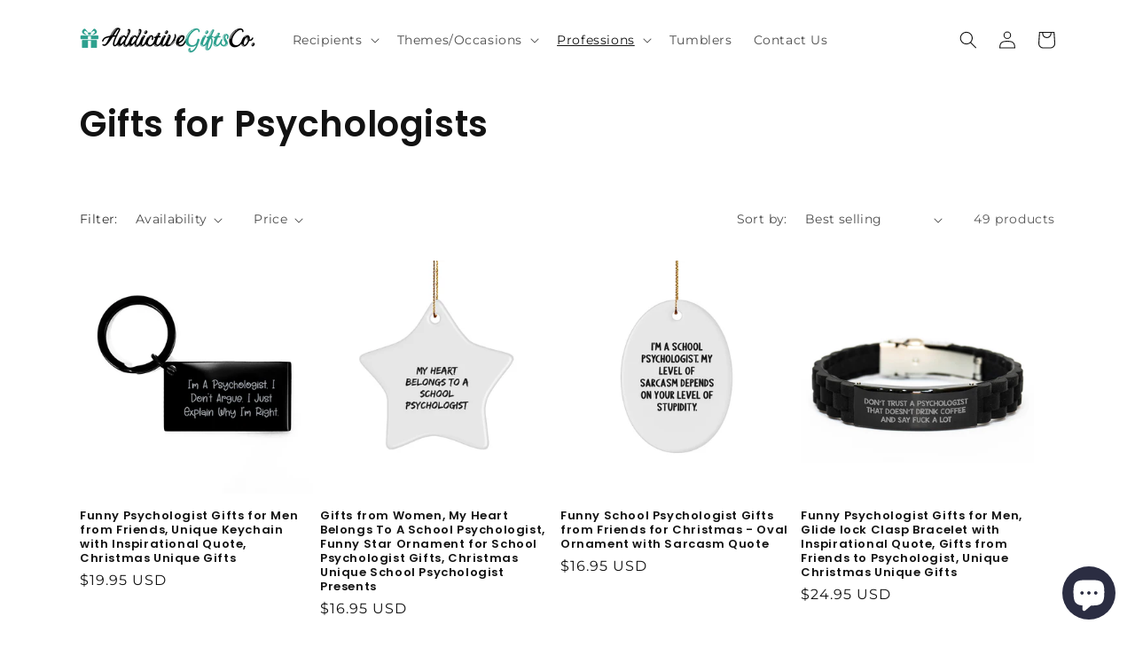

--- FILE ---
content_type: text/html; charset=utf-8
request_url: https://addictivegiftsco.com/collections/gifts-for-psychologists
body_size: 41913
content:
<!doctype html>
<html class="no-js" lang="en">
  <head>
    <meta charset="utf-8">
    <meta http-equiv="X-UA-Compatible" content="IE=edge">
    <meta name="viewport" content="width=device-width,initial-scale=1">
    <meta name="theme-color" content="">
    <link rel="canonical" href="https://addictivegiftsco.com/collections/gifts-for-psychologists">
    <link rel="preconnect" href="https://cdn.shopify.com" crossorigin><link rel="icon" type="image/png" href="//addictivegiftsco.com/cdn/shop/files/AGiftsCo_Favicon.png?crop=center&height=32&v=1738530168&width=32"><link rel="preconnect" href="https://fonts.shopifycdn.com" crossorigin><title>
      Gifts for Psychologists
 &ndash; Addictive Gifts Co.</title>

    

    

<meta property="og:site_name" content="Addictive Gifts Co.">
<meta property="og:url" content="https://addictivegiftsco.com/collections/gifts-for-psychologists">
<meta property="og:title" content="Gifts for Psychologists">
<meta property="og:type" content="website">
<meta property="og:description" content="We created Addictive Designs Co. to create memorable moments. We spend extensive resources and careful testing to achieve this goal. The result is a brand that creates vivid memories, not just with its products, but also with its messaging."><meta property="og:image" content="http://addictivegiftsco.com/cdn/shop/files/AGiftsCo_Logo-redbg.png?v=1738526267">
  <meta property="og:image:secure_url" content="https://addictivegiftsco.com/cdn/shop/files/AGiftsCo_Logo-redbg.png?v=1738526267">
  <meta property="og:image:width" content="300">
  <meta property="og:image:height" content="300"><meta name="twitter:card" content="summary_large_image">
<meta name="twitter:title" content="Gifts for Psychologists">
<meta name="twitter:description" content="We created Addictive Designs Co. to create memorable moments. We spend extensive resources and careful testing to achieve this goal. The result is a brand that creates vivid memories, not just with its products, but also with its messaging.">


    <script src="//addictivegiftsco.com/cdn/shop/t/11/assets/constants.js?v=95358004781563950421680539344" defer="defer"></script>
    <script src="//addictivegiftsco.com/cdn/shop/t/11/assets/pubsub.js?v=2921868252632587581680539344" defer="defer"></script>
    <script src="//addictivegiftsco.com/cdn/shop/t/11/assets/global.js?v=127210358271191040921680539344" defer="defer"></script>
    <script>window.performance && window.performance.mark && window.performance.mark('shopify.content_for_header.start');</script><meta name="facebook-domain-verification" content="r4bd5gtmqdpdzcxbr87nm5oh077ode">
<meta name="facebook-domain-verification" content="r4bd5gtmqdpdzcxbr87nm5oh077ode">
<meta id="shopify-digital-wallet" name="shopify-digital-wallet" content="/51035734189/digital_wallets/dialog">
<meta name="shopify-checkout-api-token" content="55b8debdc9d51a715845e82f8009cb4d">
<link rel="alternate" type="application/atom+xml" title="Feed" href="/collections/gifts-for-psychologists.atom" />
<link rel="next" href="/collections/gifts-for-psychologists?page=2">
<link rel="alternate" hreflang="x-default" href="https://addictivegiftsco.com/collections/gifts-for-psychologists">
<link rel="alternate" hreflang="en" href="https://addictivegiftsco.com/collections/gifts-for-psychologists">
<link rel="alternate" hreflang="es" href="https://addictivegiftsco.com/es/collections/gifts-for-psychologists">
<link rel="alternate" hreflang="en-CA" href="https://addictivegiftsco.com/en-ca/collections/gifts-for-psychologists">
<link rel="alternate" type="application/json+oembed" href="https://addictivegiftsco.com/collections/gifts-for-psychologists.oembed">
<script async="async" src="/checkouts/internal/preloads.js?locale=en-US"></script>
<link rel="preconnect" href="https://shop.app" crossorigin="anonymous">
<script async="async" src="https://shop.app/checkouts/internal/preloads.js?locale=en-US&shop_id=51035734189" crossorigin="anonymous"></script>
<script id="apple-pay-shop-capabilities" type="application/json">{"shopId":51035734189,"countryCode":"US","currencyCode":"USD","merchantCapabilities":["supports3DS"],"merchantId":"gid:\/\/shopify\/Shop\/51035734189","merchantName":"Addictive Gifts Co.","requiredBillingContactFields":["postalAddress","email"],"requiredShippingContactFields":["postalAddress","email"],"shippingType":"shipping","supportedNetworks":["visa","masterCard","amex","discover","elo","jcb"],"total":{"type":"pending","label":"Addictive Gifts Co.","amount":"1.00"},"shopifyPaymentsEnabled":true,"supportsSubscriptions":true}</script>
<script id="shopify-features" type="application/json">{"accessToken":"55b8debdc9d51a715845e82f8009cb4d","betas":["rich-media-storefront-analytics"],"domain":"addictivegiftsco.com","predictiveSearch":true,"shopId":51035734189,"locale":"en"}</script>
<script>var Shopify = Shopify || {};
Shopify.shop = "creative-geek-suite.myshopify.com";
Shopify.locale = "en";
Shopify.currency = {"active":"USD","rate":"1.0"};
Shopify.country = "US";
Shopify.theme = {"name":"Dawn","id":136566309085,"schema_name":"Dawn","schema_version":"9.0.0","theme_store_id":887,"role":"main"};
Shopify.theme.handle = "null";
Shopify.theme.style = {"id":null,"handle":null};
Shopify.cdnHost = "addictivegiftsco.com/cdn";
Shopify.routes = Shopify.routes || {};
Shopify.routes.root = "/";</script>
<script type="module">!function(o){(o.Shopify=o.Shopify||{}).modules=!0}(window);</script>
<script>!function(o){function n(){var o=[];function n(){o.push(Array.prototype.slice.apply(arguments))}return n.q=o,n}var t=o.Shopify=o.Shopify||{};t.loadFeatures=n(),t.autoloadFeatures=n()}(window);</script>
<script>
  window.ShopifyPay = window.ShopifyPay || {};
  window.ShopifyPay.apiHost = "shop.app\/pay";
  window.ShopifyPay.redirectState = null;
</script>
<script id="shop-js-analytics" type="application/json">{"pageType":"collection"}</script>
<script defer="defer" async type="module" src="//addictivegiftsco.com/cdn/shopifycloud/shop-js/modules/v2/client.init-shop-cart-sync_C5BV16lS.en.esm.js"></script>
<script defer="defer" async type="module" src="//addictivegiftsco.com/cdn/shopifycloud/shop-js/modules/v2/chunk.common_CygWptCX.esm.js"></script>
<script type="module">
  await import("//addictivegiftsco.com/cdn/shopifycloud/shop-js/modules/v2/client.init-shop-cart-sync_C5BV16lS.en.esm.js");
await import("//addictivegiftsco.com/cdn/shopifycloud/shop-js/modules/v2/chunk.common_CygWptCX.esm.js");

  window.Shopify.SignInWithShop?.initShopCartSync?.({"fedCMEnabled":true,"windoidEnabled":true});

</script>
<script>
  window.Shopify = window.Shopify || {};
  if (!window.Shopify.featureAssets) window.Shopify.featureAssets = {};
  window.Shopify.featureAssets['shop-js'] = {"shop-cart-sync":["modules/v2/client.shop-cart-sync_ZFArdW7E.en.esm.js","modules/v2/chunk.common_CygWptCX.esm.js"],"init-fed-cm":["modules/v2/client.init-fed-cm_CmiC4vf6.en.esm.js","modules/v2/chunk.common_CygWptCX.esm.js"],"shop-button":["modules/v2/client.shop-button_tlx5R9nI.en.esm.js","modules/v2/chunk.common_CygWptCX.esm.js"],"shop-cash-offers":["modules/v2/client.shop-cash-offers_DOA2yAJr.en.esm.js","modules/v2/chunk.common_CygWptCX.esm.js","modules/v2/chunk.modal_D71HUcav.esm.js"],"init-windoid":["modules/v2/client.init-windoid_sURxWdc1.en.esm.js","modules/v2/chunk.common_CygWptCX.esm.js"],"shop-toast-manager":["modules/v2/client.shop-toast-manager_ClPi3nE9.en.esm.js","modules/v2/chunk.common_CygWptCX.esm.js"],"init-shop-email-lookup-coordinator":["modules/v2/client.init-shop-email-lookup-coordinator_B8hsDcYM.en.esm.js","modules/v2/chunk.common_CygWptCX.esm.js"],"init-shop-cart-sync":["modules/v2/client.init-shop-cart-sync_C5BV16lS.en.esm.js","modules/v2/chunk.common_CygWptCX.esm.js"],"avatar":["modules/v2/client.avatar_BTnouDA3.en.esm.js"],"pay-button":["modules/v2/client.pay-button_FdsNuTd3.en.esm.js","modules/v2/chunk.common_CygWptCX.esm.js"],"init-customer-accounts":["modules/v2/client.init-customer-accounts_DxDtT_ad.en.esm.js","modules/v2/client.shop-login-button_C5VAVYt1.en.esm.js","modules/v2/chunk.common_CygWptCX.esm.js","modules/v2/chunk.modal_D71HUcav.esm.js"],"init-shop-for-new-customer-accounts":["modules/v2/client.init-shop-for-new-customer-accounts_ChsxoAhi.en.esm.js","modules/v2/client.shop-login-button_C5VAVYt1.en.esm.js","modules/v2/chunk.common_CygWptCX.esm.js","modules/v2/chunk.modal_D71HUcav.esm.js"],"shop-login-button":["modules/v2/client.shop-login-button_C5VAVYt1.en.esm.js","modules/v2/chunk.common_CygWptCX.esm.js","modules/v2/chunk.modal_D71HUcav.esm.js"],"init-customer-accounts-sign-up":["modules/v2/client.init-customer-accounts-sign-up_CPSyQ0Tj.en.esm.js","modules/v2/client.shop-login-button_C5VAVYt1.en.esm.js","modules/v2/chunk.common_CygWptCX.esm.js","modules/v2/chunk.modal_D71HUcav.esm.js"],"shop-follow-button":["modules/v2/client.shop-follow-button_Cva4Ekp9.en.esm.js","modules/v2/chunk.common_CygWptCX.esm.js","modules/v2/chunk.modal_D71HUcav.esm.js"],"checkout-modal":["modules/v2/client.checkout-modal_BPM8l0SH.en.esm.js","modules/v2/chunk.common_CygWptCX.esm.js","modules/v2/chunk.modal_D71HUcav.esm.js"],"lead-capture":["modules/v2/client.lead-capture_Bi8yE_yS.en.esm.js","modules/v2/chunk.common_CygWptCX.esm.js","modules/v2/chunk.modal_D71HUcav.esm.js"],"shop-login":["modules/v2/client.shop-login_D6lNrXab.en.esm.js","modules/v2/chunk.common_CygWptCX.esm.js","modules/v2/chunk.modal_D71HUcav.esm.js"],"payment-terms":["modules/v2/client.payment-terms_CZxnsJam.en.esm.js","modules/v2/chunk.common_CygWptCX.esm.js","modules/v2/chunk.modal_D71HUcav.esm.js"]};
</script>
<script>(function() {
  var isLoaded = false;
  function asyncLoad() {
    if (isLoaded) return;
    isLoaded = true;
    var urls = ["https:\/\/883d95281f02d796f8b6-7f0f44eb0f2ceeb9d4fffbe1419aae61.ssl.cf1.rackcdn.com\/teelaunch-scripts.js?shop=creative-geek-suite.myshopify.com\u0026shop=creative-geek-suite.myshopify.com","https:\/\/trust.conversionbear.com\/script?app=trust_badge\u0026shop=creative-geek-suite.myshopify.com","\/\/cdn.shopify.com\/proxy\/07620bc31bc2d04a2d9527136aee74584c464d027f516333e2bfeb998547143c\/static.cdn.printful.com\/static\/js\/external\/shopify-product-customizer.js?v=0.28\u0026shop=creative-geek-suite.myshopify.com\u0026sp-cache-control=cHVibGljLCBtYXgtYWdlPTkwMA"];
    for (var i = 0; i < urls.length; i++) {
      var s = document.createElement('script');
      s.type = 'text/javascript';
      s.async = true;
      s.src = urls[i];
      var x = document.getElementsByTagName('script')[0];
      x.parentNode.insertBefore(s, x);
    }
  };
  if(window.attachEvent) {
    window.attachEvent('onload', asyncLoad);
  } else {
    window.addEventListener('load', asyncLoad, false);
  }
})();</script>
<script id="__st">var __st={"a":51035734189,"offset":-18000,"reqid":"2eb5c313-a962-4ae4-884e-59d05a3054c6-1768805885","pageurl":"addictivegiftsco.com\/collections\/gifts-for-psychologists","u":"628232196090","p":"collection","rtyp":"collection","rid":271460106413};</script>
<script>window.ShopifyPaypalV4VisibilityTracking = true;</script>
<script id="captcha-bootstrap">!function(){'use strict';const t='contact',e='account',n='new_comment',o=[[t,t],['blogs',n],['comments',n],[t,'customer']],c=[[e,'customer_login'],[e,'guest_login'],[e,'recover_customer_password'],[e,'create_customer']],r=t=>t.map((([t,e])=>`form[action*='/${t}']:not([data-nocaptcha='true']) input[name='form_type'][value='${e}']`)).join(','),a=t=>()=>t?[...document.querySelectorAll(t)].map((t=>t.form)):[];function s(){const t=[...o],e=r(t);return a(e)}const i='password',u='form_key',d=['recaptcha-v3-token','g-recaptcha-response','h-captcha-response',i],f=()=>{try{return window.sessionStorage}catch{return}},m='__shopify_v',_=t=>t.elements[u];function p(t,e,n=!1){try{const o=window.sessionStorage,c=JSON.parse(o.getItem(e)),{data:r}=function(t){const{data:e,action:n}=t;return t[m]||n?{data:e,action:n}:{data:t,action:n}}(c);for(const[e,n]of Object.entries(r))t.elements[e]&&(t.elements[e].value=n);n&&o.removeItem(e)}catch(o){console.error('form repopulation failed',{error:o})}}const l='form_type',E='cptcha';function T(t){t.dataset[E]=!0}const w=window,h=w.document,L='Shopify',v='ce_forms',y='captcha';let A=!1;((t,e)=>{const n=(g='f06e6c50-85a8-45c8-87d0-21a2b65856fe',I='https://cdn.shopify.com/shopifycloud/storefront-forms-hcaptcha/ce_storefront_forms_captcha_hcaptcha.v1.5.2.iife.js',D={infoText:'Protected by hCaptcha',privacyText:'Privacy',termsText:'Terms'},(t,e,n)=>{const o=w[L][v],c=o.bindForm;if(c)return c(t,g,e,D).then(n);var r;o.q.push([[t,g,e,D],n]),r=I,A||(h.body.append(Object.assign(h.createElement('script'),{id:'captcha-provider',async:!0,src:r})),A=!0)});var g,I,D;w[L]=w[L]||{},w[L][v]=w[L][v]||{},w[L][v].q=[],w[L][y]=w[L][y]||{},w[L][y].protect=function(t,e){n(t,void 0,e),T(t)},Object.freeze(w[L][y]),function(t,e,n,w,h,L){const[v,y,A,g]=function(t,e,n){const i=e?o:[],u=t?c:[],d=[...i,...u],f=r(d),m=r(i),_=r(d.filter((([t,e])=>n.includes(e))));return[a(f),a(m),a(_),s()]}(w,h,L),I=t=>{const e=t.target;return e instanceof HTMLFormElement?e:e&&e.form},D=t=>v().includes(t);t.addEventListener('submit',(t=>{const e=I(t);if(!e)return;const n=D(e)&&!e.dataset.hcaptchaBound&&!e.dataset.recaptchaBound,o=_(e),c=g().includes(e)&&(!o||!o.value);(n||c)&&t.preventDefault(),c&&!n&&(function(t){try{if(!f())return;!function(t){const e=f();if(!e)return;const n=_(t);if(!n)return;const o=n.value;o&&e.removeItem(o)}(t);const e=Array.from(Array(32),(()=>Math.random().toString(36)[2])).join('');!function(t,e){_(t)||t.append(Object.assign(document.createElement('input'),{type:'hidden',name:u})),t.elements[u].value=e}(t,e),function(t,e){const n=f();if(!n)return;const o=[...t.querySelectorAll(`input[type='${i}']`)].map((({name:t})=>t)),c=[...d,...o],r={};for(const[a,s]of new FormData(t).entries())c.includes(a)||(r[a]=s);n.setItem(e,JSON.stringify({[m]:1,action:t.action,data:r}))}(t,e)}catch(e){console.error('failed to persist form',e)}}(e),e.submit())}));const S=(t,e)=>{t&&!t.dataset[E]&&(n(t,e.some((e=>e===t))),T(t))};for(const o of['focusin','change'])t.addEventListener(o,(t=>{const e=I(t);D(e)&&S(e,y())}));const B=e.get('form_key'),M=e.get(l),P=B&&M;t.addEventListener('DOMContentLoaded',(()=>{const t=y();if(P)for(const e of t)e.elements[l].value===M&&p(e,B);[...new Set([...A(),...v().filter((t=>'true'===t.dataset.shopifyCaptcha))])].forEach((e=>S(e,t)))}))}(h,new URLSearchParams(w.location.search),n,t,e,['guest_login'])})(!0,!0)}();</script>
<script integrity="sha256-4kQ18oKyAcykRKYeNunJcIwy7WH5gtpwJnB7kiuLZ1E=" data-source-attribution="shopify.loadfeatures" defer="defer" src="//addictivegiftsco.com/cdn/shopifycloud/storefront/assets/storefront/load_feature-a0a9edcb.js" crossorigin="anonymous"></script>
<script crossorigin="anonymous" defer="defer" src="//addictivegiftsco.com/cdn/shopifycloud/storefront/assets/shopify_pay/storefront-65b4c6d7.js?v=20250812"></script>
<script data-source-attribution="shopify.dynamic_checkout.dynamic.init">var Shopify=Shopify||{};Shopify.PaymentButton=Shopify.PaymentButton||{isStorefrontPortableWallets:!0,init:function(){window.Shopify.PaymentButton.init=function(){};var t=document.createElement("script");t.src="https://addictivegiftsco.com/cdn/shopifycloud/portable-wallets/latest/portable-wallets.en.js",t.type="module",document.head.appendChild(t)}};
</script>
<script data-source-attribution="shopify.dynamic_checkout.buyer_consent">
  function portableWalletsHideBuyerConsent(e){var t=document.getElementById("shopify-buyer-consent"),n=document.getElementById("shopify-subscription-policy-button");t&&n&&(t.classList.add("hidden"),t.setAttribute("aria-hidden","true"),n.removeEventListener("click",e))}function portableWalletsShowBuyerConsent(e){var t=document.getElementById("shopify-buyer-consent"),n=document.getElementById("shopify-subscription-policy-button");t&&n&&(t.classList.remove("hidden"),t.removeAttribute("aria-hidden"),n.addEventListener("click",e))}window.Shopify?.PaymentButton&&(window.Shopify.PaymentButton.hideBuyerConsent=portableWalletsHideBuyerConsent,window.Shopify.PaymentButton.showBuyerConsent=portableWalletsShowBuyerConsent);
</script>
<script data-source-attribution="shopify.dynamic_checkout.cart.bootstrap">document.addEventListener("DOMContentLoaded",(function(){function t(){return document.querySelector("shopify-accelerated-checkout-cart, shopify-accelerated-checkout")}if(t())Shopify.PaymentButton.init();else{new MutationObserver((function(e,n){t()&&(Shopify.PaymentButton.init(),n.disconnect())})).observe(document.body,{childList:!0,subtree:!0})}}));
</script>
<link id="shopify-accelerated-checkout-styles" rel="stylesheet" media="screen" href="https://addictivegiftsco.com/cdn/shopifycloud/portable-wallets/latest/accelerated-checkout-backwards-compat.css" crossorigin="anonymous">
<style id="shopify-accelerated-checkout-cart">
        #shopify-buyer-consent {
  margin-top: 1em;
  display: inline-block;
  width: 100%;
}

#shopify-buyer-consent.hidden {
  display: none;
}

#shopify-subscription-policy-button {
  background: none;
  border: none;
  padding: 0;
  text-decoration: underline;
  font-size: inherit;
  cursor: pointer;
}

#shopify-subscription-policy-button::before {
  box-shadow: none;
}

      </style>
<script id="sections-script" data-sections="header" defer="defer" src="//addictivegiftsco.com/cdn/shop/t/11/compiled_assets/scripts.js?v=84822"></script>
<script>window.performance && window.performance.mark && window.performance.mark('shopify.content_for_header.end');</script>


    <style data-shopify>
      @font-face {
  font-family: Montserrat;
  font-weight: 400;
  font-style: normal;
  font-display: swap;
  src: url("//addictivegiftsco.com/cdn/fonts/montserrat/montserrat_n4.81949fa0ac9fd2021e16436151e8eaa539321637.woff2") format("woff2"),
       url("//addictivegiftsco.com/cdn/fonts/montserrat/montserrat_n4.a6c632ca7b62da89c3594789ba828388aac693fe.woff") format("woff");
}

      @font-face {
  font-family: Montserrat;
  font-weight: 700;
  font-style: normal;
  font-display: swap;
  src: url("//addictivegiftsco.com/cdn/fonts/montserrat/montserrat_n7.3c434e22befd5c18a6b4afadb1e3d77c128c7939.woff2") format("woff2"),
       url("//addictivegiftsco.com/cdn/fonts/montserrat/montserrat_n7.5d9fa6e2cae713c8fb539a9876489d86207fe957.woff") format("woff");
}

      @font-face {
  font-family: Montserrat;
  font-weight: 400;
  font-style: italic;
  font-display: swap;
  src: url("//addictivegiftsco.com/cdn/fonts/montserrat/montserrat_i4.5a4ea298b4789e064f62a29aafc18d41f09ae59b.woff2") format("woff2"),
       url("//addictivegiftsco.com/cdn/fonts/montserrat/montserrat_i4.072b5869c5e0ed5b9d2021e4c2af132e16681ad2.woff") format("woff");
}

      @font-face {
  font-family: Montserrat;
  font-weight: 700;
  font-style: italic;
  font-display: swap;
  src: url("//addictivegiftsco.com/cdn/fonts/montserrat/montserrat_i7.a0d4a463df4f146567d871890ffb3c80408e7732.woff2") format("woff2"),
       url("//addictivegiftsco.com/cdn/fonts/montserrat/montserrat_i7.f6ec9f2a0681acc6f8152c40921d2a4d2e1a2c78.woff") format("woff");
}

      @font-face {
  font-family: Poppins;
  font-weight: 600;
  font-style: normal;
  font-display: swap;
  src: url("//addictivegiftsco.com/cdn/fonts/poppins/poppins_n6.aa29d4918bc243723d56b59572e18228ed0786f6.woff2") format("woff2"),
       url("//addictivegiftsco.com/cdn/fonts/poppins/poppins_n6.5f815d845fe073750885d5b7e619ee00e8111208.woff") format("woff");
}


      :root {
        --font-body-family: Montserrat, sans-serif;
        --font-body-style: normal;
        --font-body-weight: 400;
        --font-body-weight-bold: 700;

        --font-heading-family: Poppins, sans-serif;
        --font-heading-style: normal;
        --font-heading-weight: 600;

        --font-body-scale: 1.0;
        --font-heading-scale: 1.0;

        --color-base-text: 18, 18, 18;
        --color-shadow: 18, 18, 18;
        --color-base-background-1: 255, 255, 255;
        --color-base-background-2: 243, 243, 243;
        --color-base-solid-button-labels: 255, 255, 255;
        --color-base-outline-button-labels: 18, 18, 18;
        --color-base-accent-1: 18, 18, 18;
        --color-base-accent-2: 60, 156, 144;
        --payment-terms-background-color: #ffffff;

        --gradient-base-background-1: #ffffff;
        --gradient-base-background-2: #f3f3f3;
        --gradient-base-accent-1: #121212;
        --gradient-base-accent-2: #3c9c90;

        --media-padding: px;
        --media-border-opacity: 0.05;
        --media-border-width: 1px;
        --media-radius: 0px;
        --media-shadow-opacity: 0.0;
        --media-shadow-horizontal-offset: 0px;
        --media-shadow-vertical-offset: 4px;
        --media-shadow-blur-radius: 5px;
        --media-shadow-visible: 0;

        --page-width: 120rem;
        --page-width-margin: 0rem;

        --product-card-image-padding: 0.0rem;
        --product-card-corner-radius: 0.0rem;
        --product-card-text-alignment: left;
        --product-card-border-width: 0.0rem;
        --product-card-border-opacity: 0.1;
        --product-card-shadow-opacity: 0.0;
        --product-card-shadow-visible: 0;
        --product-card-shadow-horizontal-offset: 0.0rem;
        --product-card-shadow-vertical-offset: 0.4rem;
        --product-card-shadow-blur-radius: 0.5rem;

        --collection-card-image-padding: 0.0rem;
        --collection-card-corner-radius: 0.0rem;
        --collection-card-text-alignment: left;
        --collection-card-border-width: 0.0rem;
        --collection-card-border-opacity: 0.1;
        --collection-card-shadow-opacity: 0.0;
        --collection-card-shadow-visible: 0;
        --collection-card-shadow-horizontal-offset: 0.0rem;
        --collection-card-shadow-vertical-offset: 0.4rem;
        --collection-card-shadow-blur-radius: 0.5rem;

        --blog-card-image-padding: 0.0rem;
        --blog-card-corner-radius: 0.0rem;
        --blog-card-text-alignment: left;
        --blog-card-border-width: 0.0rem;
        --blog-card-border-opacity: 0.1;
        --blog-card-shadow-opacity: 0.0;
        --blog-card-shadow-visible: 0;
        --blog-card-shadow-horizontal-offset: 0.0rem;
        --blog-card-shadow-vertical-offset: 0.4rem;
        --blog-card-shadow-blur-radius: 0.5rem;

        --badge-corner-radius: 4.0rem;

        --popup-border-width: 1px;
        --popup-border-opacity: 0.1;
        --popup-corner-radius: 0px;
        --popup-shadow-opacity: 0.0;
        --popup-shadow-horizontal-offset: 0px;
        --popup-shadow-vertical-offset: 4px;
        --popup-shadow-blur-radius: 5px;

        --drawer-border-width: 1px;
        --drawer-border-opacity: 0.1;
        --drawer-shadow-opacity: 0.0;
        --drawer-shadow-horizontal-offset: 0px;
        --drawer-shadow-vertical-offset: 4px;
        --drawer-shadow-blur-radius: 5px;

        --spacing-sections-desktop: 0px;
        --spacing-sections-mobile: 0px;

        --grid-desktop-vertical-spacing: 8px;
        --grid-desktop-horizontal-spacing: 8px;
        --grid-mobile-vertical-spacing: 4px;
        --grid-mobile-horizontal-spacing: 4px;

        --text-boxes-border-opacity: 0.1;
        --text-boxes-border-width: 0px;
        --text-boxes-radius: 0px;
        --text-boxes-shadow-opacity: 0.0;
        --text-boxes-shadow-visible: 0;
        --text-boxes-shadow-horizontal-offset: 0px;
        --text-boxes-shadow-vertical-offset: 4px;
        --text-boxes-shadow-blur-radius: 5px;

        --buttons-radius: 0px;
        --buttons-radius-outset: 0px;
        --buttons-border-width: 1px;
        --buttons-border-opacity: 1.0;
        --buttons-shadow-opacity: 0.0;
        --buttons-shadow-visible: 0;
        --buttons-shadow-horizontal-offset: 0px;
        --buttons-shadow-vertical-offset: 4px;
        --buttons-shadow-blur-radius: 5px;
        --buttons-border-offset: 0px;

        --inputs-radius: 0px;
        --inputs-border-width: 1px;
        --inputs-border-opacity: 0.55;
        --inputs-shadow-opacity: 0.0;
        --inputs-shadow-horizontal-offset: 0px;
        --inputs-margin-offset: 0px;
        --inputs-shadow-vertical-offset: 4px;
        --inputs-shadow-blur-radius: 5px;
        --inputs-radius-outset: 0px;

        --variant-pills-radius: 40px;
        --variant-pills-border-width: 1px;
        --variant-pills-border-opacity: 0.55;
        --variant-pills-shadow-opacity: 0.0;
        --variant-pills-shadow-horizontal-offset: 0px;
        --variant-pills-shadow-vertical-offset: 4px;
        --variant-pills-shadow-blur-radius: 5px;
      }

      *,
      *::before,
      *::after {
        box-sizing: inherit;
      }

      html {
        box-sizing: border-box;
        font-size: calc(var(--font-body-scale) * 62.5%);
        height: 100%;
      }

      body {
        display: grid;
        grid-template-rows: auto auto 1fr auto;
        grid-template-columns: 100%;
        min-height: 100%;
        margin: 0;
        font-size: 1.5rem;
        letter-spacing: 0.06rem;
        line-height: calc(1 + 0.8 / var(--font-body-scale));
        font-family: var(--font-body-family);
        font-style: var(--font-body-style);
        font-weight: var(--font-body-weight);
      }

      @media screen and (min-width: 750px) {
        body {
          font-size: 1.6rem;
        }
      }
    </style>

    <link href="//addictivegiftsco.com/cdn/shop/t/11/assets/base.css?v=140624990073879848751680539343" rel="stylesheet" type="text/css" media="all" />
<link rel="preload" as="font" href="//addictivegiftsco.com/cdn/fonts/montserrat/montserrat_n4.81949fa0ac9fd2021e16436151e8eaa539321637.woff2" type="font/woff2" crossorigin><link rel="preload" as="font" href="//addictivegiftsco.com/cdn/fonts/poppins/poppins_n6.aa29d4918bc243723d56b59572e18228ed0786f6.woff2" type="font/woff2" crossorigin><link rel="stylesheet" href="//addictivegiftsco.com/cdn/shop/t/11/assets/component-predictive-search.css?v=85913294783299393391680539344" media="print" onload="this.media='all'"><script>document.documentElement.className = document.documentElement.className.replace('no-js', 'js');
    if (Shopify.designMode) {
      document.documentElement.classList.add('shopify-design-mode');
    }
    </script>
  
	<script>var loox_global_hash = '1701111000687';</script><script>var loox_pop_active = true;var loox_pop_display = {"home_page":false,"product_page":true,"cart_page":false,"other_pages":false};</script><style>.loox-reviews-default { max-width: 1200px; margin: 0 auto; }</style>
<!-- BEGIN app block: shopify://apps/king-product-options-variant/blocks/app-embed/ce104259-52b1-4720-9ecf-76b34cae0401 -->

<!-- END app block --><!-- BEGIN app block: shopify://apps/klaviyo-email-marketing-sms/blocks/klaviyo-onsite-embed/2632fe16-c075-4321-a88b-50b567f42507 -->












  <script async src="https://static.klaviyo.com/onsite/js/RbBNPP/klaviyo.js?company_id=RbBNPP"></script>
  <script>!function(){if(!window.klaviyo){window._klOnsite=window._klOnsite||[];try{window.klaviyo=new Proxy({},{get:function(n,i){return"push"===i?function(){var n;(n=window._klOnsite).push.apply(n,arguments)}:function(){for(var n=arguments.length,o=new Array(n),w=0;w<n;w++)o[w]=arguments[w];var t="function"==typeof o[o.length-1]?o.pop():void 0,e=new Promise((function(n){window._klOnsite.push([i].concat(o,[function(i){t&&t(i),n(i)}]))}));return e}}})}catch(n){window.klaviyo=window.klaviyo||[],window.klaviyo.push=function(){var n;(n=window._klOnsite).push.apply(n,arguments)}}}}();</script>

  




  <script>
    window.klaviyoReviewsProductDesignMode = false
  </script>







<!-- END app block --><!-- BEGIN app block: shopify://apps/tipo-related-products/blocks/app-embed/75cf2d86-3988-45e7-8f28-ada23c99704f --><script type="text/javascript">
  
    
    
    var Globo = Globo || {};
    window.Globo.RelatedProducts = window.Globo.RelatedProducts || {}; window.moneyFormat = "${{amount}}"; window.shopCurrency = "USD";
    window.globoRelatedProductsConfig = {
      __webpack_public_path__ : "https://cdn.shopify.com/extensions/019a6293-eea2-75db-9d64-cc7878a1288f/related-test-cli3-121/assets/", apiUrl: "https://related-products.globo.io/api", alternateApiUrl: "https://related-products.globo.io",
      shop: "creative-geek-suite.myshopify.com", domain: "addictivegiftsco.com",themeOs20: true, page: 'collection',
      customer:null,
      urls:  { search: "\/search", collection: "\/collections" },
      translation: {"add_to_cart":"Add to cart","added_to_cart":"Added to cart","add_selected_to_cart":"Add selected to cart","added_selected_to_cart":"Added selected to cart","sale":"Sale","total_price":"Total price:","this_item":"This item:","sold_out":"Sold out","add_to_cart_short":"ADD","added_to_cart_short":"ADDED"},
      settings: {"redirect":true,"new_tab":true,"image_ratio":"400:500","visible_tags":null,"hidden_tags":null,"exclude_tags":null,"carousel_autoplay":false,"carousel_loop":true,"carousel_items":5,"sold_out":false,"discount":{"enable":false,"condition":"any","type":"percentage","value":10}},
      boughtTogetherIds: {},
      trendingProducts: [7905076510941,7556416700637,7880784380125,7627088330973,7945591488733,8007695892701,8032200392925,8026252509405,8026755104989,8188962373853,8188972630237,7843737141469,8188984754397,6911698895021,8002078408925,8188952215773,9203291816157,7594007822557,7799361994973,9172001947869,7991388438749,9166025359581,7599696707805,8188984066269,8188953854173,8029865705693,8188974104797,8188981543133,6988926156973,9061980078301,6911278153901,7902464049373,8029888544989,8188942614749,7919876309213,8188954509533,8643736502493,7891763691741,8188945531101,8188954116317,7627091149021,7902461133021,8049716003037,8053515550941,8188943139037,8188960702685,8188973351133,8188980461789,6989242761389,8188944646365],
      productBoughtTogether: {"type":"product_bought_together","enable":false,"title":{"text":"Frequently Bought Together","color":"#212121","fontSize":"25","align":"left"},"subtitle":{"text":null,"color":"#212121","fontSize":"18"},"limit":2,"maxWidth":1170,"conditions":[{"id":"bought_together","status":0},{"id":"manual","status":0},{"id":"vendor","type":"same","status":0},{"id":"type","type":"same","status":0},{"id":"collection","type":"same","status":1},{"id":"tags","type":"same","status":1},{"id":"global","status":0}],"template":{"id":"2","elements":["price","addToCartBtn","variantSelector","saleLabel"],"productTitle":{"fontSize":"15","color":"#212121"},"productPrice":{"fontSize":"14","color":"#212121"},"productOldPrice":{"fontSize":16,"color":"#919191"},"button":{"fontSize":"14","color":"#ffffff","backgroundColor":"#212121"},"saleLabel":{"color":"#fff","backgroundColor":"#c00000"},"this_item":true,"selected":true},"random":true,"discount":true},
      productRelated: {"type":"product_related","enable":true,"title":{"text":"Related Products","color":"#212121","fontSize":"25","align":"center"},"subtitle":{"text":null,"color":"#212121","fontSize":"18"},"limit":5,"maxWidth":1350,"conditions":[{"id":"manual","status":0},{"id":"bought_together","status":0},{"id":"collection","type":"same","status":1,"rules":[{"id":"280249335981","title":"Medical Field","handle":"medical-field","image":null}]},{"id":"tags","type":"same","status":1},{"id":"type","type":"same","status":1},{"id":"vendor","type":"same","status":1},{"id":"global","status":0}],"template":{"id":"1","elements":["price","addToCartBtn","variantSelector","saleLabel"],"productTitle":{"fontSize":"15","color":"#212121"},"productPrice":{"fontSize":"14","color":"#212121"},"productOldPrice":{"fontSize":16,"color":"#919191"},"button":{"fontSize":"14","color":"#ffffff","backgroundColor":"#212121"},"saleLabel":{"color":"#fff","backgroundColor":"#c00000"},"this_item":false,"selected":false},"random":true,"discount":false},
      cart: {"type":"cart","enable":false,"title":{"text":"What else do you need?","color":"#212121","fontSize":"20","align":"left"},"subtitle":{"text":null,"color":"#212121","fontSize":"18"},"limit":3,"maxWidth":1170,"conditions":[{"id":"manual","status":0},{"id":"bought_together","status":0},{"id":"tags","type":"same","status":1},{"id":"global","status":1}],"template":{"id":"3","elements":["price","addToCartBtn","variantSelector","saleLabel"],"productTitle":{"fontSize":"14","color":"#212121"},"productPrice":{"fontSize":"14","color":"#212121"},"productOldPrice":{"fontSize":16,"color":"#919191"},"button":{"fontSize":"15","color":"#ffffff","backgroundColor":"#212121"},"saleLabel":{"color":"#fff","backgroundColor":"#c00000"},"this_item":true,"selected":true},"random":false,"discount":false},
      basis_collection_handle: 'globo_basis_collection',
      widgets: [],
      offers: [],
      view_name: 'globo.alsobought', cart_properties_name: '_bundle', upsell_properties_name: '_upsell_bundle',
      discounted_ids: [],discount_min_amount: 0,offerdiscounted_ids: [],offerdiscount_min_amount: 0,data: {},cartdata:{ ids: [],handles: [], vendors: [], types: [], tags: [], collections: [] },upselldatas:{},cartitems:[],cartitemhandles: [],manualCollectionsDatas: {},layouts: [],
      no_image_url: "https://cdn.shopify.com/s/images/admin/no-image-large.gif",
      manualRecommendations:[], manualVendors:[], manualTags:[], manualProductTypes:[], manualCollections:[],
      app_version : 2,
      collection_handle: "gifts-for-psychologists", curPlan :  "FREE" ,
    };
    
</script>
<style>
  
</style>
<script>
  document.addEventListener('DOMContentLoaded', function () {
    document.querySelectorAll('[class*=globo_widget_]').forEach(function (el) {
      if (el.clientWidth < 600) {
        el.classList.add('globo_widget_mobile');
      }
    });
  });
</script>

<!-- BEGIN app snippet: globo-alsobought-style -->
<style>
    .ga-products-box .ga-product_image:after{padding-top:100%;}
    @media only screen and (max-width:749px){.return-link-wrapper{margin-bottom:0 !important;}}
    
        
        
            
                
                
                  .ga-products-box .ga-product_image:after{padding-top:125.0%;}
                
            
        
    
    

            #ga-cart{max-width:1170px;margin:15px auto} #ga-cart h2{color:#212121;font-size:20px;text-align:left} #ga-cart .ga-subtitle{color:#212121;font-size:16px;text-align:left} #ga-cart .ga-product_title, #ga-cart select.ga-product_variant_select{color:#212121;font-size:14px} #ga-cart span.ga-product_price{color:#212121;font-size:14px} #ga-cart .ga-product_oldprice{color:#919191;font-size:14px} #ga-cart button.ga-product_addtocart, #ga-cart button.ga-addalltocart{color:#fff;background-color:#212121;font-size:15px} #ga-cart .ga-label_sale{color:#fff;background-color:#c00000}
        

</style>
<!-- END app snippet --><!-- BEGIN app snippet: globo-alsobought-template -->
<script id="globoRelatedProductsTemplate2" type="template/html">
  {% if box.template.id == 1 or box.template.id == '1' %}
  <div id="{{box.id}}" data-title="{{box.title.text | escape}}" class="ga ga-template_1 ga-products-box ga-template_themeid_{{ theme_store_id  }}"> {% if box.title and box.title.text and box.title.text != '' %} <h2 class="ga-title section-title"> <span>{{box.title.text}}</span> </h2> {% endif %} {% if box.subtitle and box.subtitle.text and box.subtitle.text != '' %} <div class="ga-subtitle">{{box.subtitle.text}}</div> {% endif %} <div class="ga-products"> <div class="ga-carousel_wrapper"> <div class="ga-carousel gowl-carousel" data-products-count="{{products.size}}"> {% for product in products %} {% assign first_available_variant = false %} {% for variant in product.variants %} {% if first_available_variant == false and variant.available %} {% assign first_available_variant = variant %} {% endif %} {% endfor %} {% if first_available_variant == false %} {% assign first_available_variant = product.variants[0] %} {% endif %} {% if product.images[0] %} {% assign featured_image = product.images[0] | img_url: '350x' %} {% else %} {% assign featured_image = no_image_url | img_url: '350x' %} {% endif %} <div class="ga-product" data-product-id="{{product.id}}"> <a {% if settings.new_tab %} target="_blank" {% endif %} href="/products/{{product.handle}}"> {% if box.template.elements contains 'saleLabel' and first_available_variant.compare_at_price > first_available_variant.price %} <span class="ga-label ga-label_sale">{{translation.sale}}</span> {% endif %} {% unless product.available %} <span class="ga-label ga-label_sold">{{translation.sold_out}}</span> {% endunless %} <div class="ga-product_image ga-product_image_{{product.id}}" id="ga-product_image_{{product.id}}" style="background-image: url('{{featured_image}}')"> <span></span> </div> </a> <a class="ga-product_title  " {% if settings.new_tab %} target="_blank" {% endif %} href="/products/{{product.handle}}">{{product.title}}</a> {% assign variants_size = product.variants | size %} <div class="ga-product_variants-container{% unless box.template.elements contains 'variantSelector' %} ga-hide{% endunless %}"> <select aria-label="Variant" class="ga-product_variant_select {% if variants_size == 1 %}ga-hide{% endif %}"> {% for variant in product.variants %} <option {% if first_available_variant.id == variant.id %} selected {% endif %} {% unless variant.available %} disabled {% endunless %} data-image="{% if variant.featured_image %}{{variant.featured_image.src | img_url: '350x'}}{% else %}{{featured_image}}{% endif %}" data-available="{{variant.available}}" data-compare_at_price="{{variant.compare_at_price}}" data-price="{{variant.price}}" value="{{variant.id}}">{{variant.title}} {% unless variant.available %} - {{translation.sold_out}} {% endunless %} </option> {% endfor %} </select> </div> {% if settings.setHideprice %} {% else %} {% if box.template.elements contains 'price' %} <span class="ga-product_price-container"> <span class="ga-product_price money   {% if first_available_variant.compare_at_price > first_available_variant.price %} ga-product_have_oldprice {% endif %}">{{first_available_variant.price | money}}</span> {% if first_available_variant.compare_at_price > first_available_variant.price %} <s class="ga-product_oldprice money">{{first_available_variant.compare_at_price | money}}</s> {% endif %} </span> {% endif %} {% if box.template.elements contains 'addToCartBtn' %} <button class="ga-product_addtocart" type="button" data-add="{{translation.add_to_cart}}" data-added="{{translation.added_to_cart}}">{{translation.add_to_cart}}</button> {% endif %} {% endif %} </div> {% endfor %} </div> </div> {%- unless settings.hidewatermark == true -%} <p style="text-align: right;font-size:small;display: inline-block !important; width: 100%;">{% if settings.copyright !='' %}{{ settings.copyright }}{%- endif -%}</p>{%- endunless -%} </div> </div>
  {% elsif box.template.id == 2 or box.template.id == '2' %}
  <div id="{{box.id}}" data-title="{{box.title.text | escape}}" class="ga ga-template_2 ga-products-box "> {% if box.title and box.title.text and box.title.text != '' %} <h2 class="ga-title section-title "> <span>{{box.title.text}}</span> </h2> {% endif %} {% if box.subtitle and box.subtitle.text and box.subtitle.text != '' %} <div class="ga-subtitle">{{box.subtitle.text}}</div> {% endif %} {% assign total_price = 0 %} {% assign total_sale_price = 0 %} <div class="ga-products"> <div class="ga-products_image"> {% for product in products %} {% assign first_available_variant = false %} {% for variant in product.variants %} {% if first_available_variant == false and variant.available %} {% assign first_available_variant = variant %} {% endif %} {% endfor %} {% if first_available_variant == false %} {% assign first_available_variant = product.variants[0] %} {% endif %} {% if first_available_variant.available and box.template.selected %} {% assign total_price = total_price | plus: first_available_variant.price %} {% if first_available_variant.compare_at_price > first_available_variant.price %} {% assign total_sale_price = total_sale_price | plus: first_available_variant.compare_at_price %} {% else %} {% assign total_sale_price = total_sale_price | plus: first_available_variant.price %} {% endif %} {% endif %} {% if product.images[0] %} {% assign featured_image = product.images[0] | img_url: '350x' %} {% else %} {% assign featured_image = no_image_url | img_url: '350x' %} {% endif %} <div class="ga-product {% if forloop.last %}last{% endif %}" id="ga-product_{{product.id}}"> <a {% if settings.new_tab %} target="_blank" {% endif %} href="/products/{{product.handle}}"> {% unless product.available %} <span class="ga-label ga-label_sold">{{translation.sold_out}}</span> {% endunless %} <img class="ga-product_image_{{product.id}}" id="ga-product_image_{{product.id}}" src="{{featured_image}}" alt="{{product.title}}"/> </a> </div> {% endfor %} {% if settings.setHideprice %} {% else %} <div class="ga-product-form {% unless total_price > 0 %}ga-hide{% endunless %}"> {% if box.template.elements contains 'price' %} <div> {{translation.total_price}} <span class="ga-product_price ga-product_totalprice money">{{total_price | money}}</span> <span class="ga-product_oldprice ga-product_total_sale_price money {% if total_price >= total_sale_price %} ga-hide {% endif %}">{{ total_sale_price | money}}</span> </div> {% endif %} {% if box.template.elements contains 'addToCartBtn' %} <button class="ga-addalltocart" type="button" data-add="{{translation.add_selected_to_cart}}" data-added="{{translation.added_selected_to_cart}}">{{translation.add_selected_to_cart}}</button> {% endif %} </div> {% endif %} </div> </div> <ul class="ga-products-input"> {% for product in products %} {% assign first_available_variant = false %} {% for variant in product.variants %} {% if first_available_variant == false and variant.available %} {% assign first_available_variant = variant %} {% endif %} {% endfor %} {% if first_available_variant == false %} {% assign first_available_variant = product.variants[0] %} {% endif %} {% if product.images[0] %} {% assign featured_image = product.images[0] | img_url: '350x' %} {% else %} {% assign featured_image = no_image_url | img_url: '350x' %} {% endif %} <li class="ga-product{% unless box.template.selected %} ga-deactive{% endunless %}" data-product-id="{{product.id}}"> <input {% unless product.available %} disabled {% endunless %} class="selectedItem" {% if box.template.selected and product.available == true %} checked {% endif %} type="checkbox" value="{{product.id}}"/> <a class="ga-product_title" {% if settings.new_tab %} target="_blank" {% endif %} href="/products/{{product.handle}}"> {% if product.id == cur_product_id %} <strong>{{translation.this_item}} </strong> {% endif %} {{product.title}} {% unless product.available %} - {{translation.sold_out}} {% endunless %} </a> {% assign variants_size = product.variants | size %} <div class="ga-product_variants-container{% unless box.template.elements contains 'variantSelector' %} ga-hide{% endunless %}"> <select {% unless product.available %} disabled {% endunless %} aria-label="Variant" class="ga-product_variant_select {% if variants_size == 1 %}ga-hide{% endif %}"> {% for variant in product.variants %} <option {% if first_available_variant.id == variant.id %} selected {% endif %} {% unless variant.available %} disabled {% endunless %} data-image="{% if variant.featured_image %}{{variant.featured_image.src | img_url: '100x'}}{% else %}{{featured_image}}{% endif %}" data-available="{{variant.available}}" data-compare_at_price="{{variant.compare_at_price}}" data-price="{{variant.price}}" value="{{variant.id}}">{{variant.title}} {% unless variant.available %} - {{translation.sold_out}} {% endunless %} </option> {% endfor %} </select> </div> {% if settings.setHideprice %} {% else %} {% if box.template.elements contains 'price' %} <span class="ga-product_price-container"> <span class="ga-product_price money   {% if first_available_variant.compare_at_price > first_available_variant.price %} ga-product_have_oldprice {% endif %}">{{first_available_variant.price | money}}</span> {% if first_available_variant.compare_at_price > first_available_variant.price %} <s class="ga-product_oldprice money">{{first_available_variant.compare_at_price | money}}</s> {% endif %} </span> {% endif %} {% endif %} </li> {% endfor %} </ul> {%- unless settings.hidewatermark == true -%} <p style="text-align: right;font-size:small;display: inline-block !important; width: 100%;"> {% if settings.copyright !='' %} {{ settings.copyright }} {%- endif -%} </p> {%- endunless -%} </div>
  {% elsif box.template.id == 3 or box.template.id == '3' %}
  <div id="{{box.id}}" data-title="{{box.title.text | escape}}" class="ga ga-template_3 ga-products-box  "> {% if box.title and box.title.text and box.title.text != '' %} <h2 class="ga-title section-title "> <span>{{box.title.text}}</span> </h2> {% endif %} {% if box.subtitle and box.subtitle.text and box.subtitle.text != '' %} <div class="ga-subtitle">{{box.subtitle.text}}</div> {% endif %} {% assign total_price = 0 %} {% assign total_sale_price = 0 %} <div class="ga-products"> <ul class="ga-products-table"> {% for product in products %} {% assign first_available_variant = false %} {% for variant in product.variants %} {% if first_available_variant == false and variant.available %} {% assign first_available_variant = variant %} {% endif %} {% endfor %} {% if first_available_variant == false %} {% assign first_available_variant = product.variants[0] %} {% endif %} {% if first_available_variant.available and box.template.selected %} {% assign total_price = total_price | plus: first_available_variant.price %} {% if first_available_variant.compare_at_price > first_available_variant.price %} {% assign total_sale_price = total_sale_price | plus: first_available_variant.compare_at_price %} {% else %} {% assign total_sale_price = total_sale_price | plus: first_available_variant.price %} {% endif %} {% endif %} {% if product.images[0] %} {% assign featured_image = product.images[0] | img_url: '100x' %} {% else %} {% assign featured_image = no_image_url | img_url: '100x' %} {% endif %} <li class="ga-product{% unless box.template.selected %} ga-deactive{% endunless %}" data-product-id="{{product.id}}"> <div class="product_main"> <input {% unless product.available %} disabled {% endunless %} class="selectedItem" {% if box.template.selected and product.available == true %} checked {% endif %} type="checkbox" value=""/> <a {% if settings.new_tab %} target="_blank" {% endif %} href="/products/{{product.handle}}" class="ga-products_image"> {% unless product.available %} <span class="ga-label ga-label_sold">{{translation.sold_out}}</span> {% endunless %} <span> <img class="ga-product_image_{{product.id}}" id="ga-product_image_{{product.id}}" src="{{featured_image}}" alt="{{product.title}}"/> </span> </a> <div> <a class="ga-product_title" {% if settings.new_tab %} target="_blank" {% endif %} href="/products/{{product.handle}}"> {% if product.id == cur_product_id %} <strong>{{translation.this_item}} </strong> {% endif %} {{product.title}} {% unless product.available %} - {{translation.sold_out}} {% endunless %} </a> </div> </div> {% assign variants_size = product.variants | size %} <div class="ga-product_variants-container{% unless box.template.elements contains 'variantSelector' %} ga-hide{% endunless %}"> <select {% unless product.available %} disabled {% endunless %} aria-label="Variant" class="ga-product_variant_select {% if variants_size == 1 %}ga-hide{% endif %}"> {% for variant in product.variants %} <option {% if first_available_variant.id == variant.id %} selected {% endif %} {% unless variant.available %} disabled {% endunless %} data-image="{% if variant.featured_image %}{{variant.featured_image.src | img_url: '100x'}}{% else %}{{featured_image}}{% endif %}" data-available="{{variant.available}}" data-compare_at_price="{{variant.compare_at_price}}" data-price="{{variant.price}}" value="{{variant.id}}">{{variant.title}} {% unless variant.available %} - {{translation.sold_out}} {% endunless %} </option> {% endfor %} </select> </div> {% if settings.setHideprice %} {% else %} {% if box.template.elements contains 'price' %} <span class="ga-product_price-container"> <span class="ga-product_price money   {% if first_available_variant.compare_at_price > first_available_variant.price %} ga-product_have_oldprice {% endif %}">{{first_available_variant.price | money}}</span> {% if first_available_variant.compare_at_price > first_available_variant.price %} <s class="ga-product_oldprice money">{{first_available_variant.compare_at_price | money}}</s> {% endif %} </span> {% endif %} {% endif %} </li> {% endfor %} </ul> {% if settings.setHideprice %} {% else %} <div class="ga-product-form{% unless box.template.selected or total_price > 0 %} ga-hide{% endunless %}"> {% if box.template.elements contains 'price' %} <div>{{translation.total_price}} <span class="ga-product_price ga-product_totalprice money">{{total_price | money}}</span> <span class="ga-product_oldprice ga-product_total_sale_price money {% if total_price >= total_sale_price %} ga-hide {% endif %}">{{ total_sale_price | money}}</span> </div> {% endif %} {% if box.template.elements contains 'addToCartBtn' %} <button class="ga-addalltocart" type="button" data-add="{{translation.add_selected_to_cart}}" data-added="{{translation.added_selected_to_cart}}">{{translation.add_selected_to_cart}}</button> {% endif %} </div> {% endif %} </div> {%- unless settings.hidewatermark == true -%} <p style="text-align: right;font-size:small;display: inline-block !important; width: 100%;"> {% if settings.copyright !='' %} {{ settings.copyright }} {%- endif -%} </p> {%- endunless -%} </div>
  {% elsif box.template.id == 4 or box.template.id == '4' %}
  <div id="{{box.id}}" data-title="{{box.title.text | escape}}" class="ga ga-template_4 ga-products-box"> {% if box.title and box.title.text and box.title.text != '' %} <h2 class="ga-title section-title"> <span>{{box.title.text}}</span> </h2> {% endif %} {% if box.subtitle and box.subtitle.text and box.subtitle.text != '' %} <div class="ga-subtitle">{{box.subtitle.text}}</div> {% endif %} {% assign total_price = 0 %} <div class="ga-products"> <div class="ga-products_wrapper"> <ul class="ga-related-products" data-products-count="{{products.size}}"> {% for product in products %} {% assign first_available_variant = false %} {% for variant in product.variants %} {% if first_available_variant == false and variant.available %} {% assign first_available_variant = variant %} {% endif %} {% endfor %} {% if first_available_variant == false %} {% assign first_available_variant = product.variants[0] %} {% endif %} {% if first_available_variant.available and box.template.selected %} {% assign total_price = total_price | plus: first_available_variant.price %} {% endif %} {% if product.images[0] %} {% assign featured_image = product.images[0] | img_url: '350x' %} {% else %} {% assign featured_image = no_image_url | img_url: '350x' %} {% endif %} <li class="ga-product" data-product-id="{{product.id}}"> <div class="ga-product-wp"> <a {% if settings.new_tab %} target="_blank" {% endif %} href="/products/{{product.handle}}"> {% if box.template.elements contains 'saleLabel' and first_available_variant.compare_at_price > first_available_variant.price %} <span class="ga-label ga-label_sale">{{translation.sale}}</span> {% endif %} {% unless product.available %} <span class="ga-label ga-label_sold">{{translation.sold_out}}</span> {% endunless %} <div class="ga-product_image ga-product_image_{{product.id}}" id="ga-product_image_{{product.id}}" style="background-image: url('{{featured_image}}')"> <span></span> </div> </a> <a class="ga-product_title " {% if settings.new_tab %} target="_blank" {% endif %} href="/products/{{product.handle}}">{{product.title}}</a> {% assign variants_size = product.variants | size %} <div class="ga-product_variants-container{% unless box.template.elements contains 'variantSelector' %} ga-hide{% endunless %}"> <select aria-label="Variant" class="ga-product_variant_select {% if variants_size == 1 %}ga-hide{% endif %}"> {% for variant in product.variants %} <option {% if first_available_variant.id == variant.id %} selected {% endif %} {% unless variant.available %} disabled {% endunless %} data-image="{% if variant.featured_image %}{{variant.featured_image.src | img_url: '350x'}}{% else %}{{featured_image}}{% endif %}" data-available="{{variant.available}}" data-compare_at_price="{{variant.compare_at_price}}" data-price="{{variant.price}}" value="{{variant.id}}">{{variant.title}} {% unless variant.available %} - {{translation.sold_out}} {% endunless %} </option> {% endfor %} </select> </div> {% if settings.setHideprice %} {% else %} {% if box.template.elements contains 'price' %} <span class="ga-product_price-container"> <span class="ga-product_price money  {% if first_available_variant.compare_at_price > first_available_variant.price %} ga-product_have_oldprice {% endif %}">{{first_available_variant.price | money}}</span> {% if first_available_variant.compare_at_price > first_available_variant.price %} <s class="ga-product_oldprice money">{{first_available_variant.compare_at_price | money}}</s> {% endif %} </span> {% endif %} {% endif %} </div> </li> {% endfor %} </ul> {% if settings.setHideprice %} {% else %} <div class="ga-product-form{% unless box.template.selected or total_price > 0 %} ga-hide{% endunless %}"> {% if box.template.elements contains 'price' %} <div class="ga-total-box">{{translation.total_price}} <span class="ga-product_price ga-product_totalprice money">{{total_price | money}}</span> </div> {% endif %} {% if box.template.elements contains 'addToCartBtn' %} <button class="ga-addalltocart" type="button" data-add="{{translation.add_selected_to_cart}}" data-added="{{translation.added_selected_to_cart}}">{{translation.add_selected_to_cart}}</button> {% endif %} </div> {% endif %} </div> </div> {%- unless settings.hidewatermark == true -%} <p style="text-align: right;font-size:small;display: inline-block !important; width: 100%;"> {% if settings.copyright !='' %} {{ settings.copyright }} {%- endif -%} </p> {%- endunless -%} </div>
  {% elsif box.template.id == 5 or box.template.id == '5' %}
  <div id="{{box.id}}" data-title="{{box.title.text | escape}}" class="ga ga-template_5 ga-products-box"> {% if box.title and box.title.text and box.title.text != '' %} <h2 class="ga-title section-title"> <span>{{box.title.text}}</span> </h2> {% endif %} {% if box.subtitle and box.subtitle.text and box.subtitle.text != '' %} <div class="ga-subtitle">{{box.subtitle.text}}</div> {% endif %} {% assign total_price = 0 %} <div class="ga-products"> <div class="ga-products_wrapper"> <ul class="ga-related-vertical" data-products-count="{{products.size}}"> {% for product in products %} {% assign first_available_variant = false %} {% for variant in product.variants %} {% if first_available_variant == false and variant.available %} {% assign first_available_variant = variant %} {% endif %} {% endfor %} {% if first_available_variant == false %} {% assign first_available_variant = product.variants[0] %} {% endif %} {% if first_available_variant.available and box.template.selected %} {% assign total_price = total_price | plus: first_available_variant.price %} {% endif %} {% if product.images[0] %} {% assign featured_image = product.images[0] | img_url: '350x' %} {% else %} {% assign featured_image = no_image_url | img_url: '350x' %} {% endif %} <li class="ga-product" data-product-id="{{product.id}}"> <a class="ga-product-image-wp" {% if settings.new_tab %} target="_blank" {% endif %} href="/products/{{product.handle}}"> {% if box.template.elements contains 'saleLabel' and first_available_variant.compare_at_price > first_available_variant.price %} <span class="ga-label ga-label_sale">{{translation.sale}}</span> {% endif %} {% unless product.available %} <span class="ga-label ga-label_sold">{{translation.sold_out}}</span> {% endunless %} <div class="ga-product_image ga-product_image_{{product.id}}" id="ga-product_image_{{product.id}}" style="background-image: url('{{featured_image}}')"> <span></span> </div> </a> <div class="ga-related-vertical-content"> <a class="ga-product_title " {% if settings.new_tab %} target="_blank" {% endif %} href="/products/{{product.handle}}">{{product.title}}</a> {% assign variants_size = product.variants | size %} <div class="ga-product_variants-container{% unless box.template.elements contains 'variantSelector' %} ga-hide{% endunless %}"> <select aria-label="Variant" class="ga-product_variant_select {% if variants_size == 1 %}ga-hide{% endif %}"> {% for variant in product.variants %} <option {% if first_available_variant.id == variant.id %} selected {% endif %} {% unless variant.available %} disabled {% endunless %} data-image="{% if variant.featured_image %}{{variant.featured_image.src | img_url: '350x'}}{% else %}{{featured_image}}{% endif %}" data-available="{{variant.available}}" data-compare_at_price="{{variant.compare_at_price}}" data-price="{{variant.price}}" value="{{variant.id}}">{{variant.title}} {% unless variant.available %} - {{translation.sold_out}} {% endunless %} </option> {% endfor %} </select> </div> {% if settings.setHideprice %} {% else %} {% if box.template.elements contains 'price' %} <span class="ga-product_price-container"> <span class="ga-product_price money  {% if first_available_variant.compare_at_price > first_available_variant.price %} ga-product_have_oldprice {% endif %}">{{first_available_variant.price | money}}</span> {% if first_available_variant.compare_at_price > first_available_variant.price %} <s class="ga-product_oldprice money">{{first_available_variant.compare_at_price | money}}</s> {% endif %} </span> {% endif %} {% endif %} </div> {% if settings.setHideprice %} {% else %} {% if box.template.elements contains 'addToCartBtn' %} <div class="ga-product_addtocart_wp"> <button class="ga-product_addtocart" type="button" data-add="{{translation.add_to_cart}}" data-added="{{translation.added_to_cart}}">{{translation.add_to_cart}}</button> </div> {% endif %} {% endif %} </li> {% endfor %} </ul> </div> </div> {%- unless settings.hidewatermark == true -%} <p style="text-align: right;font-size:small;display: inline-block !important; width: 100%;"> {% if settings.copyright !='' %} {{ settings.copyright }} {%- endif -%} </p> {%- endunless -%} </div>
  {% elsif box.template.id == 6 or box.template.id == '6' %}
  <div id="{{box.id}}" data-title="{{box.title.text | escape}}" class="ga ga-template_6 ga-products-box"> {% if box.title and box.title.text and box.title.text != '' %} <h2 class="ga-title section-title"> <span>{{box.title.text}}</span> </h2> {% endif %} {% if box.subtitle and box.subtitle.text and box.subtitle.text != '' %} <div class="ga-subtitle">{{box.subtitle.text}}</div> {% endif %} <div class="ga-products"> <div class="ga-carousel_wrapper"> <div class="ga-carousel gowl-carousel" data-products-count="{{products.size}}"> {% for product in products %} {% assign first_available_variant = false %} {% for variant in product.variants %} {% if first_available_variant == false and variant.available %} {% assign first_available_variant = variant %} {% endif %} {% endfor %} {% if first_available_variant == false %} {% assign first_available_variant = product.variants[0] %} {% endif %} {% if product.images[0] %} {% assign featured_image = product.images[0] | img_url: '350x' %} {% else %} {% assign featured_image = no_image_url | img_url: '350x' %} {% endif %} <div class="ga-product" data-product-id="{{product.id}}"> <a class="ga-product-image-wp" {% if settings.new_tab %} target="_blank" {% endif %} href="/products/{{product.handle}}"> {% if box.template.elements contains 'saleLabel' and first_available_variant.compare_at_price > first_available_variant.price %} <span class="ga-label ga-label_sale">{{translation.sale}}</span> {% endif %} {% unless product.available %} <span class="ga-label ga-label_sold">{{translation.sold_out}}</span> {% endunless %} <div class="ga-product_image ga-product_image_{{product.id}}" id="ga-product_image_{{product.id}}" style="background-image: url('{{featured_image}}')"> <span></span> </div> </a> <div class="ga-related-vertical-content"> <a class="ga-product_title " {% if settings.new_tab %} target="_blank" {% endif %} href="/products/{{product.handle}}">{{product.title}}</a> {% assign variants_size = product.variants | size %} <div class="ga-product_variants-container{% unless box.template.elements contains 'variantSelector' %} ga-hide{% endunless %}"> <select aria-label="Variant" class="ga-product_variant_select {% if variants_size == 1 %}ga-hide{% endif %}"> {% for variant in product.variants %} <option {% if first_available_variant.id == variant.id %} selected {% endif %} {% unless variant.available %} disabled {% endunless %} data-image="{% if variant.featured_image %}{{variant.featured_image.src | img_url: '350x'}}{% else %}{{featured_image}}{% endif %}" data-available="{{variant.available}}" data-compare_at_price="{{variant.compare_at_price}}" data-price="{{variant.price}}" value="{{variant.id}}">{{variant.title}} {% unless variant.available %} - {{translation.sold_out}} {% endunless %} </option> {% endfor %} </select> </div> {% if settings.setHideprice %} {% else %} {% if box.template.elements contains 'price' %} <span class="ga-product_price-container"> <span class="ga-product_price money  {% if first_available_variant.compare_at_price > first_available_variant.price %} ga-product_have_oldprice {% endif %}">{{first_available_variant.price | money}}</span> {% if first_available_variant.compare_at_price > first_available_variant.price %} <s class="ga-product_oldprice money">{{first_available_variant.compare_at_price | money}}</s> {% endif %} </span> {% endif %} {% if box.template.elements contains 'addToCartBtn' %} <button class="ga-product_addtocart" type="button" data-add="{{translation.add_to_cart}}" data-added="{{translation.added_to_cart}}">{{translation.add_to_cart}}</button> {% endif %} {% endif %} </div> </div> {% endfor %} </div> </div> </div> {%- unless settings.hidewatermark == true -%} <p style="text-align: right;font-size:small;display: inline-block !important; width: 100%;"> {% if settings.copyright !='' %} {{ settings.copyright }} {%- endif -%} </p> {%- endunless -%} </div>
  {% endif %}
</script>

<!-- END app snippet -->
<!-- END app block --><script src="https://cdn.shopify.com/extensions/019a6293-eea2-75db-9d64-cc7878a1288f/related-test-cli3-121/assets/globo.alsobought.min.js" type="text/javascript" defer="defer"></script>
<script src="https://cdn.shopify.com/extensions/7bc9bb47-adfa-4267-963e-cadee5096caf/inbox-1252/assets/inbox-chat-loader.js" type="text/javascript" defer="defer"></script>
<link href="https://monorail-edge.shopifysvc.com" rel="dns-prefetch">
<script>(function(){if ("sendBeacon" in navigator && "performance" in window) {try {var session_token_from_headers = performance.getEntriesByType('navigation')[0].serverTiming.find(x => x.name == '_s').description;} catch {var session_token_from_headers = undefined;}var session_cookie_matches = document.cookie.match(/_shopify_s=([^;]*)/);var session_token_from_cookie = session_cookie_matches && session_cookie_matches.length === 2 ? session_cookie_matches[1] : "";var session_token = session_token_from_headers || session_token_from_cookie || "";function handle_abandonment_event(e) {var entries = performance.getEntries().filter(function(entry) {return /monorail-edge.shopifysvc.com/.test(entry.name);});if (!window.abandonment_tracked && entries.length === 0) {window.abandonment_tracked = true;var currentMs = Date.now();var navigation_start = performance.timing.navigationStart;var payload = {shop_id: 51035734189,url: window.location.href,navigation_start,duration: currentMs - navigation_start,session_token,page_type: "collection"};window.navigator.sendBeacon("https://monorail-edge.shopifysvc.com/v1/produce", JSON.stringify({schema_id: "online_store_buyer_site_abandonment/1.1",payload: payload,metadata: {event_created_at_ms: currentMs,event_sent_at_ms: currentMs}}));}}window.addEventListener('pagehide', handle_abandonment_event);}}());</script>
<script id="web-pixels-manager-setup">(function e(e,d,r,n,o){if(void 0===o&&(o={}),!Boolean(null===(a=null===(i=window.Shopify)||void 0===i?void 0:i.analytics)||void 0===a?void 0:a.replayQueue)){var i,a;window.Shopify=window.Shopify||{};var t=window.Shopify;t.analytics=t.analytics||{};var s=t.analytics;s.replayQueue=[],s.publish=function(e,d,r){return s.replayQueue.push([e,d,r]),!0};try{self.performance.mark("wpm:start")}catch(e){}var l=function(){var e={modern:/Edge?\/(1{2}[4-9]|1[2-9]\d|[2-9]\d{2}|\d{4,})\.\d+(\.\d+|)|Firefox\/(1{2}[4-9]|1[2-9]\d|[2-9]\d{2}|\d{4,})\.\d+(\.\d+|)|Chrom(ium|e)\/(9{2}|\d{3,})\.\d+(\.\d+|)|(Maci|X1{2}).+ Version\/(15\.\d+|(1[6-9]|[2-9]\d|\d{3,})\.\d+)([,.]\d+|)( \(\w+\)|)( Mobile\/\w+|) Safari\/|Chrome.+OPR\/(9{2}|\d{3,})\.\d+\.\d+|(CPU[ +]OS|iPhone[ +]OS|CPU[ +]iPhone|CPU IPhone OS|CPU iPad OS)[ +]+(15[._]\d+|(1[6-9]|[2-9]\d|\d{3,})[._]\d+)([._]\d+|)|Android:?[ /-](13[3-9]|1[4-9]\d|[2-9]\d{2}|\d{4,})(\.\d+|)(\.\d+|)|Android.+Firefox\/(13[5-9]|1[4-9]\d|[2-9]\d{2}|\d{4,})\.\d+(\.\d+|)|Android.+Chrom(ium|e)\/(13[3-9]|1[4-9]\d|[2-9]\d{2}|\d{4,})\.\d+(\.\d+|)|SamsungBrowser\/([2-9]\d|\d{3,})\.\d+/,legacy:/Edge?\/(1[6-9]|[2-9]\d|\d{3,})\.\d+(\.\d+|)|Firefox\/(5[4-9]|[6-9]\d|\d{3,})\.\d+(\.\d+|)|Chrom(ium|e)\/(5[1-9]|[6-9]\d|\d{3,})\.\d+(\.\d+|)([\d.]+$|.*Safari\/(?![\d.]+ Edge\/[\d.]+$))|(Maci|X1{2}).+ Version\/(10\.\d+|(1[1-9]|[2-9]\d|\d{3,})\.\d+)([,.]\d+|)( \(\w+\)|)( Mobile\/\w+|) Safari\/|Chrome.+OPR\/(3[89]|[4-9]\d|\d{3,})\.\d+\.\d+|(CPU[ +]OS|iPhone[ +]OS|CPU[ +]iPhone|CPU IPhone OS|CPU iPad OS)[ +]+(10[._]\d+|(1[1-9]|[2-9]\d|\d{3,})[._]\d+)([._]\d+|)|Android:?[ /-](13[3-9]|1[4-9]\d|[2-9]\d{2}|\d{4,})(\.\d+|)(\.\d+|)|Mobile Safari.+OPR\/([89]\d|\d{3,})\.\d+\.\d+|Android.+Firefox\/(13[5-9]|1[4-9]\d|[2-9]\d{2}|\d{4,})\.\d+(\.\d+|)|Android.+Chrom(ium|e)\/(13[3-9]|1[4-9]\d|[2-9]\d{2}|\d{4,})\.\d+(\.\d+|)|Android.+(UC? ?Browser|UCWEB|U3)[ /]?(15\.([5-9]|\d{2,})|(1[6-9]|[2-9]\d|\d{3,})\.\d+)\.\d+|SamsungBrowser\/(5\.\d+|([6-9]|\d{2,})\.\d+)|Android.+MQ{2}Browser\/(14(\.(9|\d{2,})|)|(1[5-9]|[2-9]\d|\d{3,})(\.\d+|))(\.\d+|)|K[Aa][Ii]OS\/(3\.\d+|([4-9]|\d{2,})\.\d+)(\.\d+|)/},d=e.modern,r=e.legacy,n=navigator.userAgent;return n.match(d)?"modern":n.match(r)?"legacy":"unknown"}(),u="modern"===l?"modern":"legacy",c=(null!=n?n:{modern:"",legacy:""})[u],f=function(e){return[e.baseUrl,"/wpm","/b",e.hashVersion,"modern"===e.buildTarget?"m":"l",".js"].join("")}({baseUrl:d,hashVersion:r,buildTarget:u}),m=function(e){var d=e.version,r=e.bundleTarget,n=e.surface,o=e.pageUrl,i=e.monorailEndpoint;return{emit:function(e){var a=e.status,t=e.errorMsg,s=(new Date).getTime(),l=JSON.stringify({metadata:{event_sent_at_ms:s},events:[{schema_id:"web_pixels_manager_load/3.1",payload:{version:d,bundle_target:r,page_url:o,status:a,surface:n,error_msg:t},metadata:{event_created_at_ms:s}}]});if(!i)return console&&console.warn&&console.warn("[Web Pixels Manager] No Monorail endpoint provided, skipping logging."),!1;try{return self.navigator.sendBeacon.bind(self.navigator)(i,l)}catch(e){}var u=new XMLHttpRequest;try{return u.open("POST",i,!0),u.setRequestHeader("Content-Type","text/plain"),u.send(l),!0}catch(e){return console&&console.warn&&console.warn("[Web Pixels Manager] Got an unhandled error while logging to Monorail."),!1}}}}({version:r,bundleTarget:l,surface:e.surface,pageUrl:self.location.href,monorailEndpoint:e.monorailEndpoint});try{o.browserTarget=l,function(e){var d=e.src,r=e.async,n=void 0===r||r,o=e.onload,i=e.onerror,a=e.sri,t=e.scriptDataAttributes,s=void 0===t?{}:t,l=document.createElement("script"),u=document.querySelector("head"),c=document.querySelector("body");if(l.async=n,l.src=d,a&&(l.integrity=a,l.crossOrigin="anonymous"),s)for(var f in s)if(Object.prototype.hasOwnProperty.call(s,f))try{l.dataset[f]=s[f]}catch(e){}if(o&&l.addEventListener("load",o),i&&l.addEventListener("error",i),u)u.appendChild(l);else{if(!c)throw new Error("Did not find a head or body element to append the script");c.appendChild(l)}}({src:f,async:!0,onload:function(){if(!function(){var e,d;return Boolean(null===(d=null===(e=window.Shopify)||void 0===e?void 0:e.analytics)||void 0===d?void 0:d.initialized)}()){var d=window.webPixelsManager.init(e)||void 0;if(d){var r=window.Shopify.analytics;r.replayQueue.forEach((function(e){var r=e[0],n=e[1],o=e[2];d.publishCustomEvent(r,n,o)})),r.replayQueue=[],r.publish=d.publishCustomEvent,r.visitor=d.visitor,r.initialized=!0}}},onerror:function(){return m.emit({status:"failed",errorMsg:"".concat(f," has failed to load")})},sri:function(e){var d=/^sha384-[A-Za-z0-9+/=]+$/;return"string"==typeof e&&d.test(e)}(c)?c:"",scriptDataAttributes:o}),m.emit({status:"loading"})}catch(e){m.emit({status:"failed",errorMsg:(null==e?void 0:e.message)||"Unknown error"})}}})({shopId: 51035734189,storefrontBaseUrl: "https://addictivegiftsco.com",extensionsBaseUrl: "https://extensions.shopifycdn.com/cdn/shopifycloud/web-pixels-manager",monorailEndpoint: "https://monorail-edge.shopifysvc.com/unstable/produce_batch",surface: "storefront-renderer",enabledBetaFlags: ["2dca8a86"],webPixelsConfigList: [{"id":"435978461","configuration":"{\"config\":\"{\\\"pixel_id\\\":\\\"G-QQDXV51RVM\\\",\\\"gtag_events\\\":[{\\\"type\\\":\\\"purchase\\\",\\\"action_label\\\":\\\"G-QQDXV51RVM\\\"},{\\\"type\\\":\\\"page_view\\\",\\\"action_label\\\":\\\"G-QQDXV51RVM\\\"},{\\\"type\\\":\\\"view_item\\\",\\\"action_label\\\":\\\"G-QQDXV51RVM\\\"},{\\\"type\\\":\\\"search\\\",\\\"action_label\\\":\\\"G-QQDXV51RVM\\\"},{\\\"type\\\":\\\"add_to_cart\\\",\\\"action_label\\\":\\\"G-QQDXV51RVM\\\"},{\\\"type\\\":\\\"begin_checkout\\\",\\\"action_label\\\":\\\"G-QQDXV51RVM\\\"},{\\\"type\\\":\\\"add_payment_info\\\",\\\"action_label\\\":\\\"G-QQDXV51RVM\\\"}],\\\"enable_monitoring_mode\\\":false}\"}","eventPayloadVersion":"v1","runtimeContext":"OPEN","scriptVersion":"b2a88bafab3e21179ed38636efcd8a93","type":"APP","apiClientId":1780363,"privacyPurposes":[],"dataSharingAdjustments":{"protectedCustomerApprovalScopes":["read_customer_address","read_customer_email","read_customer_name","read_customer_personal_data","read_customer_phone"]}},{"id":"383287517","configuration":"{\"pixelCode\":\"CCGHC1JC77U2A0A5F01G\"}","eventPayloadVersion":"v1","runtimeContext":"STRICT","scriptVersion":"22e92c2ad45662f435e4801458fb78cc","type":"APP","apiClientId":4383523,"privacyPurposes":["ANALYTICS","MARKETING","SALE_OF_DATA"],"dataSharingAdjustments":{"protectedCustomerApprovalScopes":["read_customer_address","read_customer_email","read_customer_name","read_customer_personal_data","read_customer_phone"]}},{"id":"206438621","configuration":"{\"pixel_id\":\"374940663729621\",\"pixel_type\":\"facebook_pixel\",\"metaapp_system_user_token\":\"-\"}","eventPayloadVersion":"v1","runtimeContext":"OPEN","scriptVersion":"ca16bc87fe92b6042fbaa3acc2fbdaa6","type":"APP","apiClientId":2329312,"privacyPurposes":["ANALYTICS","MARKETING","SALE_OF_DATA"],"dataSharingAdjustments":{"protectedCustomerApprovalScopes":["read_customer_address","read_customer_email","read_customer_name","read_customer_personal_data","read_customer_phone"]}},{"id":"59113693","configuration":"{\"tagID\":\"2617380821331\"}","eventPayloadVersion":"v1","runtimeContext":"STRICT","scriptVersion":"18031546ee651571ed29edbe71a3550b","type":"APP","apiClientId":3009811,"privacyPurposes":["ANALYTICS","MARKETING","SALE_OF_DATA"],"dataSharingAdjustments":{"protectedCustomerApprovalScopes":["read_customer_address","read_customer_email","read_customer_name","read_customer_personal_data","read_customer_phone"]}},{"id":"shopify-app-pixel","configuration":"{}","eventPayloadVersion":"v1","runtimeContext":"STRICT","scriptVersion":"0450","apiClientId":"shopify-pixel","type":"APP","privacyPurposes":["ANALYTICS","MARKETING"]},{"id":"shopify-custom-pixel","eventPayloadVersion":"v1","runtimeContext":"LAX","scriptVersion":"0450","apiClientId":"shopify-pixel","type":"CUSTOM","privacyPurposes":["ANALYTICS","MARKETING"]}],isMerchantRequest: false,initData: {"shop":{"name":"Addictive Gifts Co.","paymentSettings":{"currencyCode":"USD"},"myshopifyDomain":"creative-geek-suite.myshopify.com","countryCode":"US","storefrontUrl":"https:\/\/addictivegiftsco.com"},"customer":null,"cart":null,"checkout":null,"productVariants":[],"purchasingCompany":null},},"https://addictivegiftsco.com/cdn","fcfee988w5aeb613cpc8e4bc33m6693e112",{"modern":"","legacy":""},{"shopId":"51035734189","storefrontBaseUrl":"https:\/\/addictivegiftsco.com","extensionBaseUrl":"https:\/\/extensions.shopifycdn.com\/cdn\/shopifycloud\/web-pixels-manager","surface":"storefront-renderer","enabledBetaFlags":"[\"2dca8a86\"]","isMerchantRequest":"false","hashVersion":"fcfee988w5aeb613cpc8e4bc33m6693e112","publish":"custom","events":"[[\"page_viewed\",{}],[\"collection_viewed\",{\"collection\":{\"id\":\"271460106413\",\"title\":\"Gifts for Psychologists\",\"productVariants\":[{\"price\":{\"amount\":19.95,\"currencyCode\":\"USD\"},\"product\":{\"title\":\"Funny Psychologist Gifts for Men from Friends, Unique Keychain with Inspirational Quote, Christmas Unique Gifts\",\"vendor\":\"LaserChili\",\"id\":\"9249375617245\",\"untranslatedTitle\":\"Funny Psychologist Gifts for Men from Friends, Unique Keychain with Inspirational Quote, Christmas Unique Gifts\",\"url\":\"\/products\/funny-psychologist-gifts-for-men-from-friends-unique-keychain-with-inspirational-quote-christmas-unique-gifts\",\"type\":\"Keychain\"},\"id\":\"47169552711901\",\"image\":{\"src\":\"\/\/addictivegiftsco.com\/cdn\/shop\/files\/keychain_1_261016_Black_1000_480.png?v=1767142165\"},\"sku\":\"PTM-184-19-261016\",\"title\":\"small \/ Black\",\"untranslatedTitle\":\"small \/ Black\"},{\"price\":{\"amount\":16.95,\"currencyCode\":\"USD\"},\"product\":{\"title\":\"Gifts from Women, My Heart Belongs To A School Psychologist, Funny Star Ornament for School Psychologist Gifts, Christmas Unique School Psychologist Presents\",\"vendor\":\"CustomCat\",\"id\":\"9245963878621\",\"untranslatedTitle\":\"Gifts from Women, My Heart Belongs To A School Psychologist, Funny Star Ornament for School Psychologist Gifts, Christmas Unique School Psychologist Presents\",\"url\":\"\/products\/gifts-from-women-my-heart-belongs-to-a-school-psychologist-funny-star-ornament-for-school-psychologist-gifts-christmas-unique-school-psychologist-presents\",\"type\":\"Star Ornament\"},\"id\":\"47159945658589\",\"image\":{\"src\":\"\/\/addictivegiftsco.com\/cdn\/shop\/files\/star_ornament_1009932_Black_1000_1000.png?v=1766970418\"},\"sku\":\"PTM-184-16-1009932\",\"title\":\"small \/ White\",\"untranslatedTitle\":\"small \/ White\"},{\"price\":{\"amount\":16.95,\"currencyCode\":\"USD\"},\"product\":{\"title\":\"Funny School Psychologist Gifts from Friends for Christmas - Oval Ornament with Sarcasm Quote\",\"vendor\":\"CustomCat\",\"id\":\"9224735523037\",\"untranslatedTitle\":\"Funny School Psychologist Gifts from Friends for Christmas - Oval Ornament with Sarcasm Quote\",\"url\":\"\/products\/funny-school-psychologist-gifts-from-friends-for-christmas-oval-ornament-with-sarcasm-quote\",\"type\":\"Oval Ornament\"},\"id\":\"47099235270877\",\"image\":{\"src\":\"\/\/addictivegiftsco.com\/cdn\/shop\/files\/oval_ornament_399672_Black_1000_1000.png?v=1765414147\"},\"sku\":\"PTM-184-18-399672\",\"title\":\"small \/ White\",\"untranslatedTitle\":\"small \/ White\"},{\"price\":{\"amount\":24.95,\"currencyCode\":\"USD\"},\"product\":{\"title\":\"Funny Psychologist Gifts for Men, Glide lock Clasp Bracelet with Inspirational Quote, Gifts from Friends to Psychologist, Unique Christmas Unique Gifts\",\"vendor\":\"LaserChili\",\"id\":\"9221703893213\",\"untranslatedTitle\":\"Funny Psychologist Gifts for Men, Glide lock Clasp Bracelet with Inspirational Quote, Gifts from Friends to Psychologist, Unique Christmas Unique Gifts\",\"url\":\"\/products\/funny-psychologist-gifts-for-men-glide-lock-clasp-bracelet-with-inspirational-quote-gifts-from-friends-to-psychologist-unique-christmas-unique-gifts\",\"type\":\"Glidelock Clasp Bracelet\"},\"id\":\"47087984738525\",\"image\":{\"src\":\"\/\/addictivegiftsco.com\/cdn\/shop\/files\/glidelock_bracelet_1_325020_Black_2000_640.png?v=1765067583\"},\"sku\":\"PTM-184-22-325020\",\"title\":\"small \/ Black\",\"untranslatedTitle\":\"small \/ Black\"},{\"price\":{\"amount\":24.95,\"currencyCode\":\"USD\"},\"product\":{\"title\":\"Funny School Psychologist Gifts for Men - Glide lock Clasp Bracelet with Sassy Quote, Gifts from Friends, Perfect Christmas Unique Gifts for School Psychologists\",\"vendor\":\"LaserChili\",\"id\":\"9217498087645\",\"untranslatedTitle\":\"Funny School Psychologist Gifts for Men - Glide lock Clasp Bracelet with Sassy Quote, Gifts from Friends, Perfect Christmas Unique Gifts for School Psychologists\",\"url\":\"\/products\/funny-school-psychologist-gifts-for-men-glide-lock-clasp-bracelet-with-sassy-quote-gifts-from-friends-perfect-christmas-unique-gifts-for-school-psychologists\",\"type\":\"Glidelock Clasp Bracelet\"},\"id\":\"47077114085597\",\"image\":{\"src\":\"\/\/addictivegiftsco.com\/cdn\/shop\/files\/glidelock_bracelet_1_326312_Black_2000_640.png?v=1764723200\"},\"sku\":\"PTM-184-22-326312\",\"title\":\"small \/ Black\",\"untranslatedTitle\":\"small \/ Black\"},{\"price\":{\"amount\":24.95,\"currencyCode\":\"USD\"},\"product\":{\"title\":\"Funny Psychologist Gifts for Men - Gifts from Friends - Rope Bracelet with Inspirational Quote - Perfect for Christmas Unique Presents\",\"vendor\":\"LaserChili\",\"id\":\"9216886767837\",\"untranslatedTitle\":\"Funny Psychologist Gifts for Men - Gifts from Friends - Rope Bracelet with Inspirational Quote - Perfect for Christmas Unique Presents\",\"url\":\"\/products\/funny-psychologist-gifts-for-men-gifts-from-friends-rope-bracelet-with-inspirational-quote-perfect-for-christmas-unique-presents\",\"type\":\"Rope Bracelet\"},\"id\":\"47074140160221\",\"image\":{\"src\":\"\/\/addictivegiftsco.com\/cdn\/shop\/files\/rope_bracelet_1_261016_Black_2000_640.png?v=1764637253\"},\"sku\":\"PTM-184-21-261016\",\"title\":\"small \/ Black\",\"untranslatedTitle\":\"small \/ Black\"},{\"price\":{\"amount\":24.95,\"currencyCode\":\"USD\"},\"product\":{\"title\":\"Funny Psychologist Snowflake Ornament Gifts from Friends and Family for Psychologist Christmas Unique Gift\",\"vendor\":\"LaserChili\",\"id\":\"9215289295069\",\"untranslatedTitle\":\"Funny Psychologist Snowflake Ornament Gifts from Friends and Family for Psychologist Christmas Unique Gift\",\"url\":\"\/products\/funny-psychologist-snowflake-ornament-gifts-from-friends-and-family-for-psychologist-christmas-unique-gift\",\"type\":\"Snowflake Ornament\"},\"id\":\"47065917685981\",\"image\":{\"src\":\"\/\/addictivegiftsco.com\/cdn\/shop\/files\/snowflake_ornament_1_302364_Black_1000_1000.png?v=1764378562\"},\"sku\":\"PTM-184-20-302364\",\"title\":\"small \/ Silver\",\"untranslatedTitle\":\"small \/ Silver\"},{\"price\":{\"amount\":16.95,\"currencyCode\":\"USD\"},\"product\":{\"title\":\"Funny Psychologist Gifts: I Can't Keep Calm I'm A Psychologist Star Ornament, Gifts from Family for Psychologist, Unique Christmas Decoration\",\"vendor\":\"CustomCat\",\"id\":\"9205504901341\",\"untranslatedTitle\":\"Funny Psychologist Gifts: I Can't Keep Calm I'm A Psychologist Star Ornament, Gifts from Family for Psychologist, Unique Christmas Decoration\",\"url\":\"\/products\/funny-psychologist-gifts-i-cant-keep-calm-im-a-psychologist-star-ornament-gifts-from-family-for-psychologist-unique-christmas-decoration\",\"type\":\"Star Ornament\"},\"id\":\"47036992159965\",\"image\":{\"src\":\"\/\/addictivegiftsco.com\/cdn\/shop\/files\/star_ornament_748062_Black_1000_1000.png?v=1763513885\"},\"sku\":\"PTM-184-16-748062\",\"title\":\"small \/ White\",\"untranslatedTitle\":\"small \/ White\"},{\"price\":{\"amount\":16.95,\"currencyCode\":\"USD\"},\"product\":{\"title\":\"Funny School Psychologist Gifts from Friends - 'Officially The World's Coolest' Oval Ornament for Christmas\",\"vendor\":\"CustomCat\",\"id\":\"9173632221405\",\"untranslatedTitle\":\"Funny School Psychologist Gifts from Friends - 'Officially The World's Coolest' Oval Ornament for Christmas\",\"url\":\"\/products\/funny-school-psychologist-gifts-from-friends-officially-the-worlds-coolest-oval-ornament-for-christmas\",\"type\":\"Oval Ornament\"},\"id\":\"46973059563741\",\"image\":{\"src\":\"\/\/addictivegiftsco.com\/cdn\/shop\/files\/oval_ornament_420516_Black_1000_1000.png?v=1762821851\"},\"sku\":\"PTM-184-18-420516\",\"title\":\"small \/ White\",\"untranslatedTitle\":\"small \/ White\"},{\"price\":{\"amount\":16.95,\"currencyCode\":\"USD\"},\"product\":{\"title\":\"Funny Psychologist Gifts - 'I Can't Keep Calm I'm A Psychologist' Heart Ornament for Christmas, Gifts from Family to Psychologist\",\"vendor\":\"CustomCat\",\"id\":\"9139276710109\",\"untranslatedTitle\":\"Funny Psychologist Gifts - 'I Can't Keep Calm I'm A Psychologist' Heart Ornament for Christmas, Gifts from Family to Psychologist\",\"url\":\"\/products\/funny-psychologist-gifts-i-cant-keep-calm-im-a-psychologist-heart-ornament-for-christmas-gifts-from-family-to-psychologist\",\"type\":\"Heart Ornament\"},\"id\":\"46896664805597\",\"image\":{\"src\":\"\/\/addictivegiftsco.com\/cdn\/shop\/files\/heart_ornament_748062_Black_1000_1000.png?v=1761178867\"},\"sku\":\"PTM-184-17-748062\",\"title\":\"small \/ White\",\"untranslatedTitle\":\"small \/ White\"},{\"price\":{\"amount\":24.95,\"currencyCode\":\"USD\"},\"product\":{\"title\":\"Funny Psychologist Gifts from Friends for Christmas - I Can't Keep Calm I'm A Psychologist Snowflake Ornament\",\"vendor\":\"LaserChili\",\"id\":\"9130243162333\",\"untranslatedTitle\":\"Funny Psychologist Gifts from Friends for Christmas - I Can't Keep Calm I'm A Psychologist Snowflake Ornament\",\"url\":\"\/products\/funny-psychologist-gifts-from-friends-for-christmas-i-cant-keep-calm-im-a-psychologist-snowflake-ornament\",\"type\":\"Snowflake Ornament\"},\"id\":\"46869545124061\",\"image\":{\"src\":\"\/\/addictivegiftsco.com\/cdn\/shop\/files\/snowflake_ornament_1_748062_Black_1000_1000.png?v=1760402627\"},\"sku\":\"PTM-184-20-748062\",\"title\":\"small \/ Silver\",\"untranslatedTitle\":\"small \/ Silver\"},{\"price\":{\"amount\":24.95,\"currencyCode\":\"USD\"},\"product\":{\"title\":\"Inspiring Psychologist Gifts from Friends, Coworkers, and Family - 'Dream Big, Work Hard, And Become An Amazing Psychologist.' Snowflake Ornament for Christmas\",\"vendor\":\"LaserChili\",\"id\":\"9128126578909\",\"untranslatedTitle\":\"Inspiring Psychologist Gifts from Friends, Coworkers, and Family - 'Dream Big, Work Hard, And Become An Amazing Psychologist.' Snowflake Ornament for Christmas\",\"url\":\"\/products\/inspiring-psychologist-gifts-from-friends-coworkers-and-family-dream-big-work-hard-and-become-an-amazing-psychologist-snowflake-ornament-for-christmas\",\"type\":\"Snowflake Ornament\"},\"id\":\"46864429351133\",\"image\":{\"src\":\"\/\/addictivegiftsco.com\/cdn\/shop\/files\/snowflake_ornament_1_801434_Black_1000_1000.png?v=1760231547\"},\"sku\":\"PTM-184-20-801434\",\"title\":\"small \/ Silver\",\"untranslatedTitle\":\"small \/ Silver\"},{\"price\":{\"amount\":19.95,\"currencyCode\":\"USD\"},\"product\":{\"title\":\"Funny Coffee Mugs Gifts for Psychologists from Friends and Family, Unique Christmas Unique Gifts for Men and Women Psychologists\",\"vendor\":\"CustomCat\",\"id\":\"9124420681949\",\"untranslatedTitle\":\"Funny Coffee Mugs Gifts for Psychologists from Friends and Family, Unique Christmas Unique Gifts for Men and Women Psychologists\",\"url\":\"\/products\/funny-coffee-mugs-gifts-for-psychologists-from-friends-and-family-unique-christmas-unique-gifts-for-men-and-women-psychologists\",\"type\":\"Two Tone Coffee Mug\"},\"id\":\"46852261052637\",\"image\":{\"src\":\"\/\/addictivegiftsco.com\/cdn\/shop\/files\/11oz_black_two_tone_coffee_mug_325020_Black_1500_1750.png?v=1759971528\"},\"sku\":\"PTM-184-5-325020\",\"title\":\"White\/Black \/ 11oz\",\"untranslatedTitle\":\"White\/Black \/ 11oz\"},{\"price\":{\"amount\":19.95,\"currencyCode\":\"USD\"},\"product\":{\"title\":\"Funny Psychologist Gifts for Men, Women, Friends, or Coworkers - I'm Right Camping Mug, Christmas Unique Presents from Family\",\"vendor\":\"CustomCat\",\"id\":\"9121227538653\",\"untranslatedTitle\":\"Funny Psychologist Gifts for Men, Women, Friends, or Coworkers - I'm Right Camping Mug, Christmas Unique Presents from Family\",\"url\":\"\/products\/funny-psychologist-gifts-for-men-women-friends-or-coworkers-im-right-camping-mug-christmas-unique-presents-from-family\",\"type\":\"Camping Mug\"},\"id\":\"46841567379677\",\"image\":{\"src\":\"\/\/addictivegiftsco.com\/cdn\/shop\/files\/camping_mug_261016_Black_1500_1345.png?v=1759798187\"},\"sku\":\"PTM-184-11-261016\",\"title\":\"12oz \/ White\",\"untranslatedTitle\":\"12oz \/ White\"},{\"price\":{\"amount\":24.95,\"currencyCode\":\"USD\"},\"product\":{\"title\":\"Funny Psychologist Gifts for Men, Rope Bracelet with Sassy Quote 'Don't Trust A Psychologist That Doesn't Drink Coffee And Say F--k A Lot', Christmas Unique Gifts from Friends\",\"vendor\":\"LaserChili\",\"id\":\"9117813965021\",\"untranslatedTitle\":\"Funny Psychologist Gifts for Men, Rope Bracelet with Sassy Quote 'Don't Trust A Psychologist That Doesn't Drink Coffee And Say F--k A Lot', Christmas Unique Gifts from Friends\",\"url\":\"\/products\/funny-psychologist-gifts-for-men-rope-bracelet-with-sassy-quote-dont-trust-a-psychologist-that-doesnt-drink-coffee-and-say-f-k-a-lot-christmas-unique-gifts-from-friends\",\"type\":\"Rope Bracelet\"},\"id\":\"46827937923293\",\"image\":{\"src\":\"\/\/addictivegiftsco.com\/cdn\/shop\/files\/rope_bracelet_1_325020_Black_2000_640.png?v=1759277911\"},\"sku\":\"PTM-184-21-325020\",\"title\":\"small \/ Black\",\"untranslatedTitle\":\"small \/ Black\"},{\"price\":{\"amount\":16.95,\"currencyCode\":\"USD\"},\"product\":{\"title\":\"Funny Gifts from Family to School Psychologist, White Coffee Mug - Don't Trust A School Psychologist That Doesn't Drink Coffee And Say F--k A Lot Christmas Unique Gifts\",\"vendor\":\"CustomCat\",\"id\":\"9115917648093\",\"untranslatedTitle\":\"Funny Gifts from Family to School Psychologist, White Coffee Mug - Don't Trust A School Psychologist That Doesn't Drink Coffee And Say F--k A Lot Christmas Unique Gifts\",\"url\":\"\/products\/funny-gifts-from-family-to-school-psychologist-white-coffee-mug-dont-trust-a-school-psychologist-that-doesnt-drink-coffee-and-say-f-k-a-lot-christmas-unique-gifts\",\"type\":\"White Coffee Mug\"},\"id\":\"46821035180253\",\"image\":{\"src\":\"\/\/addictivegiftsco.com\/cdn\/shop\/files\/11oz_coffee_mug_326312_Black_1500_1750.png?v=1759020690\"},\"sku\":\"PTM-184-1-326312\",\"title\":\"White \/ 11oz\",\"untranslatedTitle\":\"White \/ 11oz\"}]}}]]"});</script><script>
  window.ShopifyAnalytics = window.ShopifyAnalytics || {};
  window.ShopifyAnalytics.meta = window.ShopifyAnalytics.meta || {};
  window.ShopifyAnalytics.meta.currency = 'USD';
  var meta = {"products":[{"id":9249375617245,"gid":"gid:\/\/shopify\/Product\/9249375617245","vendor":"LaserChili","type":"Keychain","handle":"funny-psychologist-gifts-for-men-from-friends-unique-keychain-with-inspirational-quote-christmas-unique-gifts","variants":[{"id":47169552711901,"price":1995,"name":"Funny Psychologist Gifts for Men from Friends, Unique Keychain with Inspirational Quote, Christmas Unique Gifts - small \/ Black","public_title":"small \/ Black","sku":"PTM-184-19-261016"}],"remote":false},{"id":9245963878621,"gid":"gid:\/\/shopify\/Product\/9245963878621","vendor":"CustomCat","type":"Star Ornament","handle":"gifts-from-women-my-heart-belongs-to-a-school-psychologist-funny-star-ornament-for-school-psychologist-gifts-christmas-unique-school-psychologist-presents","variants":[{"id":47159945658589,"price":1695,"name":"Gifts from Women, My Heart Belongs To A School Psychologist, Funny Star Ornament for School Psychologist Gifts, Christmas Unique School Psychologist Presents - small \/ White","public_title":"small \/ White","sku":"PTM-184-16-1009932"}],"remote":false},{"id":9224735523037,"gid":"gid:\/\/shopify\/Product\/9224735523037","vendor":"CustomCat","type":"Oval Ornament","handle":"funny-school-psychologist-gifts-from-friends-for-christmas-oval-ornament-with-sarcasm-quote","variants":[{"id":47099235270877,"price":1695,"name":"Funny School Psychologist Gifts from Friends for Christmas - Oval Ornament with Sarcasm Quote - small \/ White","public_title":"small \/ White","sku":"PTM-184-18-399672"}],"remote":false},{"id":9221703893213,"gid":"gid:\/\/shopify\/Product\/9221703893213","vendor":"LaserChili","type":"Glidelock Clasp Bracelet","handle":"funny-psychologist-gifts-for-men-glide-lock-clasp-bracelet-with-inspirational-quote-gifts-from-friends-to-psychologist-unique-christmas-unique-gifts","variants":[{"id":47087984738525,"price":2495,"name":"Funny Psychologist Gifts for Men, Glide lock Clasp Bracelet with Inspirational Quote, Gifts from Friends to Psychologist, Unique Christmas Unique Gifts - small \/ Black","public_title":"small \/ Black","sku":"PTM-184-22-325020"}],"remote":false},{"id":9217498087645,"gid":"gid:\/\/shopify\/Product\/9217498087645","vendor":"LaserChili","type":"Glidelock Clasp Bracelet","handle":"funny-school-psychologist-gifts-for-men-glide-lock-clasp-bracelet-with-sassy-quote-gifts-from-friends-perfect-christmas-unique-gifts-for-school-psychologists","variants":[{"id":47077114085597,"price":2495,"name":"Funny School Psychologist Gifts for Men - Glide lock Clasp Bracelet with Sassy Quote, Gifts from Friends, Perfect Christmas Unique Gifts for School Psychologists - small \/ Black","public_title":"small \/ Black","sku":"PTM-184-22-326312"}],"remote":false},{"id":9216886767837,"gid":"gid:\/\/shopify\/Product\/9216886767837","vendor":"LaserChili","type":"Rope Bracelet","handle":"funny-psychologist-gifts-for-men-gifts-from-friends-rope-bracelet-with-inspirational-quote-perfect-for-christmas-unique-presents","variants":[{"id":47074140160221,"price":2495,"name":"Funny Psychologist Gifts for Men - Gifts from Friends - Rope Bracelet with Inspirational Quote - Perfect for Christmas Unique Presents - small \/ Black","public_title":"small \/ Black","sku":"PTM-184-21-261016"}],"remote":false},{"id":9215289295069,"gid":"gid:\/\/shopify\/Product\/9215289295069","vendor":"LaserChili","type":"Snowflake Ornament","handle":"funny-psychologist-snowflake-ornament-gifts-from-friends-and-family-for-psychologist-christmas-unique-gift","variants":[{"id":47065917685981,"price":2495,"name":"Funny Psychologist Snowflake Ornament Gifts from Friends and Family for Psychologist Christmas Unique Gift - small \/ Silver","public_title":"small \/ Silver","sku":"PTM-184-20-302364"}],"remote":false},{"id":9205504901341,"gid":"gid:\/\/shopify\/Product\/9205504901341","vendor":"CustomCat","type":"Star Ornament","handle":"funny-psychologist-gifts-i-cant-keep-calm-im-a-psychologist-star-ornament-gifts-from-family-for-psychologist-unique-christmas-decoration","variants":[{"id":47036992159965,"price":1695,"name":"Funny Psychologist Gifts: I Can't Keep Calm I'm A Psychologist Star Ornament, Gifts from Family for Psychologist, Unique Christmas Decoration - small \/ White","public_title":"small \/ White","sku":"PTM-184-16-748062"}],"remote":false},{"id":9173632221405,"gid":"gid:\/\/shopify\/Product\/9173632221405","vendor":"CustomCat","type":"Oval Ornament","handle":"funny-school-psychologist-gifts-from-friends-officially-the-worlds-coolest-oval-ornament-for-christmas","variants":[{"id":46973059563741,"price":1695,"name":"Funny School Psychologist Gifts from Friends - 'Officially The World's Coolest' Oval Ornament for Christmas - small \/ White","public_title":"small \/ White","sku":"PTM-184-18-420516"}],"remote":false},{"id":9139276710109,"gid":"gid:\/\/shopify\/Product\/9139276710109","vendor":"CustomCat","type":"Heart Ornament","handle":"funny-psychologist-gifts-i-cant-keep-calm-im-a-psychologist-heart-ornament-for-christmas-gifts-from-family-to-psychologist","variants":[{"id":46896664805597,"price":1695,"name":"Funny Psychologist Gifts - 'I Can't Keep Calm I'm A Psychologist' Heart Ornament for Christmas, Gifts from Family to Psychologist - small \/ White","public_title":"small \/ White","sku":"PTM-184-17-748062"}],"remote":false},{"id":9130243162333,"gid":"gid:\/\/shopify\/Product\/9130243162333","vendor":"LaserChili","type":"Snowflake Ornament","handle":"funny-psychologist-gifts-from-friends-for-christmas-i-cant-keep-calm-im-a-psychologist-snowflake-ornament","variants":[{"id":46869545124061,"price":2495,"name":"Funny Psychologist Gifts from Friends for Christmas - I Can't Keep Calm I'm A Psychologist Snowflake Ornament - small \/ Silver","public_title":"small \/ Silver","sku":"PTM-184-20-748062"}],"remote":false},{"id":9128126578909,"gid":"gid:\/\/shopify\/Product\/9128126578909","vendor":"LaserChili","type":"Snowflake Ornament","handle":"inspiring-psychologist-gifts-from-friends-coworkers-and-family-dream-big-work-hard-and-become-an-amazing-psychologist-snowflake-ornament-for-christmas","variants":[{"id":46864429351133,"price":2495,"name":"Inspiring Psychologist Gifts from Friends, Coworkers, and Family - 'Dream Big, Work Hard, And Become An Amazing Psychologist.' Snowflake Ornament for Christmas - small \/ Silver","public_title":"small \/ Silver","sku":"PTM-184-20-801434"}],"remote":false},{"id":9124420681949,"gid":"gid:\/\/shopify\/Product\/9124420681949","vendor":"CustomCat","type":"Two Tone Coffee Mug","handle":"funny-coffee-mugs-gifts-for-psychologists-from-friends-and-family-unique-christmas-unique-gifts-for-men-and-women-psychologists","variants":[{"id":46852261052637,"price":1995,"name":"Funny Coffee Mugs Gifts for Psychologists from Friends and Family, Unique Christmas Unique Gifts for Men and Women Psychologists - White\/Black \/ 11oz","public_title":"White\/Black \/ 11oz","sku":"PTM-184-5-325020"},{"id":46852261085405,"price":1995,"name":"Funny Coffee Mugs Gifts for Psychologists from Friends and Family, Unique Christmas Unique Gifts for Men and Women Psychologists - White\/Pink \/ 11oz","public_title":"White\/Pink \/ 11oz","sku":"PTM-184-8-325020"},{"id":46852261118173,"price":1995,"name":"Funny Coffee Mugs Gifts for Psychologists from Friends and Family, Unique Christmas Unique Gifts for Men and Women Psychologists - White\/Navy \/ 11oz","public_title":"White\/Navy \/ 11oz","sku":"PTM-184-7-325020"},{"id":46852261150941,"price":1995,"name":"Funny Coffee Mugs Gifts for Psychologists from Friends and Family, Unique Christmas Unique Gifts for Men and Women Psychologists - White\/Red \/ 11oz","public_title":"White\/Red \/ 11oz","sku":"PTM-184-6-325020"}],"remote":false},{"id":9121227538653,"gid":"gid:\/\/shopify\/Product\/9121227538653","vendor":"CustomCat","type":"Camping Mug","handle":"funny-psychologist-gifts-for-men-women-friends-or-coworkers-im-right-camping-mug-christmas-unique-presents-from-family","variants":[{"id":46841567379677,"price":1995,"name":"Funny Psychologist Gifts for Men, Women, Friends, or Coworkers - I'm Right Camping Mug, Christmas Unique Presents from Family - 12oz \/ White","public_title":"12oz \/ White","sku":"PTM-184-11-261016"}],"remote":false},{"id":9117813965021,"gid":"gid:\/\/shopify\/Product\/9117813965021","vendor":"LaserChili","type":"Rope Bracelet","handle":"funny-psychologist-gifts-for-men-rope-bracelet-with-sassy-quote-dont-trust-a-psychologist-that-doesnt-drink-coffee-and-say-f-k-a-lot-christmas-unique-gifts-from-friends","variants":[{"id":46827937923293,"price":2495,"name":"Funny Psychologist Gifts for Men, Rope Bracelet with Sassy Quote 'Don't Trust A Psychologist That Doesn't Drink Coffee And Say F--k A Lot', Christmas Unique Gifts from Friends - small \/ Black","public_title":"small \/ Black","sku":"PTM-184-21-325020"}],"remote":false},{"id":9115917648093,"gid":"gid:\/\/shopify\/Product\/9115917648093","vendor":"CustomCat","type":"White Coffee Mug","handle":"funny-gifts-from-family-to-school-psychologist-white-coffee-mug-dont-trust-a-school-psychologist-that-doesnt-drink-coffee-and-say-f-k-a-lot-christmas-unique-gifts","variants":[{"id":46821035180253,"price":1695,"name":"Funny Gifts from Family to School Psychologist, White Coffee Mug - Don't Trust A School Psychologist That Doesn't Drink Coffee And Say F--k A Lot Christmas Unique Gifts - White \/ 11oz","public_title":"White \/ 11oz","sku":"PTM-184-1-326312"},{"id":46821035213021,"price":1995,"name":"Funny Gifts from Family to School Psychologist, White Coffee Mug - Don't Trust A School Psychologist That Doesn't Drink Coffee And Say F--k A Lot Christmas Unique Gifts - White \/ 15oz","public_title":"White \/ 15oz","sku":"PTM-184-2-326312"}],"remote":false}],"page":{"pageType":"collection","resourceType":"collection","resourceId":271460106413,"requestId":"2eb5c313-a962-4ae4-884e-59d05a3054c6-1768805885"}};
  for (var attr in meta) {
    window.ShopifyAnalytics.meta[attr] = meta[attr];
  }
</script>
<script class="analytics">
  (function () {
    var customDocumentWrite = function(content) {
      var jquery = null;

      if (window.jQuery) {
        jquery = window.jQuery;
      } else if (window.Checkout && window.Checkout.$) {
        jquery = window.Checkout.$;
      }

      if (jquery) {
        jquery('body').append(content);
      }
    };

    var hasLoggedConversion = function(token) {
      if (token) {
        return document.cookie.indexOf('loggedConversion=' + token) !== -1;
      }
      return false;
    }

    var setCookieIfConversion = function(token) {
      if (token) {
        var twoMonthsFromNow = new Date(Date.now());
        twoMonthsFromNow.setMonth(twoMonthsFromNow.getMonth() + 2);

        document.cookie = 'loggedConversion=' + token + '; expires=' + twoMonthsFromNow;
      }
    }

    var trekkie = window.ShopifyAnalytics.lib = window.trekkie = window.trekkie || [];
    if (trekkie.integrations) {
      return;
    }
    trekkie.methods = [
      'identify',
      'page',
      'ready',
      'track',
      'trackForm',
      'trackLink'
    ];
    trekkie.factory = function(method) {
      return function() {
        var args = Array.prototype.slice.call(arguments);
        args.unshift(method);
        trekkie.push(args);
        return trekkie;
      };
    };
    for (var i = 0; i < trekkie.methods.length; i++) {
      var key = trekkie.methods[i];
      trekkie[key] = trekkie.factory(key);
    }
    trekkie.load = function(config) {
      trekkie.config = config || {};
      trekkie.config.initialDocumentCookie = document.cookie;
      var first = document.getElementsByTagName('script')[0];
      var script = document.createElement('script');
      script.type = 'text/javascript';
      script.onerror = function(e) {
        var scriptFallback = document.createElement('script');
        scriptFallback.type = 'text/javascript';
        scriptFallback.onerror = function(error) {
                var Monorail = {
      produce: function produce(monorailDomain, schemaId, payload) {
        var currentMs = new Date().getTime();
        var event = {
          schema_id: schemaId,
          payload: payload,
          metadata: {
            event_created_at_ms: currentMs,
            event_sent_at_ms: currentMs
          }
        };
        return Monorail.sendRequest("https://" + monorailDomain + "/v1/produce", JSON.stringify(event));
      },
      sendRequest: function sendRequest(endpointUrl, payload) {
        // Try the sendBeacon API
        if (window && window.navigator && typeof window.navigator.sendBeacon === 'function' && typeof window.Blob === 'function' && !Monorail.isIos12()) {
          var blobData = new window.Blob([payload], {
            type: 'text/plain'
          });

          if (window.navigator.sendBeacon(endpointUrl, blobData)) {
            return true;
          } // sendBeacon was not successful

        } // XHR beacon

        var xhr = new XMLHttpRequest();

        try {
          xhr.open('POST', endpointUrl);
          xhr.setRequestHeader('Content-Type', 'text/plain');
          xhr.send(payload);
        } catch (e) {
          console.log(e);
        }

        return false;
      },
      isIos12: function isIos12() {
        return window.navigator.userAgent.lastIndexOf('iPhone; CPU iPhone OS 12_') !== -1 || window.navigator.userAgent.lastIndexOf('iPad; CPU OS 12_') !== -1;
      }
    };
    Monorail.produce('monorail-edge.shopifysvc.com',
      'trekkie_storefront_load_errors/1.1',
      {shop_id: 51035734189,
      theme_id: 136566309085,
      app_name: "storefront",
      context_url: window.location.href,
      source_url: "//addictivegiftsco.com/cdn/s/trekkie.storefront.cd680fe47e6c39ca5d5df5f0a32d569bc48c0f27.min.js"});

        };
        scriptFallback.async = true;
        scriptFallback.src = '//addictivegiftsco.com/cdn/s/trekkie.storefront.cd680fe47e6c39ca5d5df5f0a32d569bc48c0f27.min.js';
        first.parentNode.insertBefore(scriptFallback, first);
      };
      script.async = true;
      script.src = '//addictivegiftsco.com/cdn/s/trekkie.storefront.cd680fe47e6c39ca5d5df5f0a32d569bc48c0f27.min.js';
      first.parentNode.insertBefore(script, first);
    };
    trekkie.load(
      {"Trekkie":{"appName":"storefront","development":false,"defaultAttributes":{"shopId":51035734189,"isMerchantRequest":null,"themeId":136566309085,"themeCityHash":"8403655449994166236","contentLanguage":"en","currency":"USD","eventMetadataId":"f1e81b56-1983-4747-9ab3-41b1fc0f9880"},"isServerSideCookieWritingEnabled":true,"monorailRegion":"shop_domain","enabledBetaFlags":["65f19447"]},"Session Attribution":{},"S2S":{"facebookCapiEnabled":true,"source":"trekkie-storefront-renderer","apiClientId":580111}}
    );

    var loaded = false;
    trekkie.ready(function() {
      if (loaded) return;
      loaded = true;

      window.ShopifyAnalytics.lib = window.trekkie;

      var originalDocumentWrite = document.write;
      document.write = customDocumentWrite;
      try { window.ShopifyAnalytics.merchantGoogleAnalytics.call(this); } catch(error) {};
      document.write = originalDocumentWrite;

      window.ShopifyAnalytics.lib.page(null,{"pageType":"collection","resourceType":"collection","resourceId":271460106413,"requestId":"2eb5c313-a962-4ae4-884e-59d05a3054c6-1768805885","shopifyEmitted":true});

      var match = window.location.pathname.match(/checkouts\/(.+)\/(thank_you|post_purchase)/)
      var token = match? match[1]: undefined;
      if (!hasLoggedConversion(token)) {
        setCookieIfConversion(token);
        window.ShopifyAnalytics.lib.track("Viewed Product Category",{"currency":"USD","category":"Collection: gifts-for-psychologists","collectionName":"gifts-for-psychologists","collectionId":271460106413,"nonInteraction":true},undefined,undefined,{"shopifyEmitted":true});
      }
    });


        var eventsListenerScript = document.createElement('script');
        eventsListenerScript.async = true;
        eventsListenerScript.src = "//addictivegiftsco.com/cdn/shopifycloud/storefront/assets/shop_events_listener-3da45d37.js";
        document.getElementsByTagName('head')[0].appendChild(eventsListenerScript);

})();</script>
  <script>
  if (!window.ga || (window.ga && typeof window.ga !== 'function')) {
    window.ga = function ga() {
      (window.ga.q = window.ga.q || []).push(arguments);
      if (window.Shopify && window.Shopify.analytics && typeof window.Shopify.analytics.publish === 'function') {
        window.Shopify.analytics.publish("ga_stub_called", {}, {sendTo: "google_osp_migration"});
      }
      console.error("Shopify's Google Analytics stub called with:", Array.from(arguments), "\nSee https://help.shopify.com/manual/promoting-marketing/pixels/pixel-migration#google for more information.");
    };
    if (window.Shopify && window.Shopify.analytics && typeof window.Shopify.analytics.publish === 'function') {
      window.Shopify.analytics.publish("ga_stub_initialized", {}, {sendTo: "google_osp_migration"});
    }
  }
</script>
<script
  defer
  src="https://addictivegiftsco.com/cdn/shopifycloud/perf-kit/shopify-perf-kit-3.0.4.min.js"
  data-application="storefront-renderer"
  data-shop-id="51035734189"
  data-render-region="gcp-us-central1"
  data-page-type="collection"
  data-theme-instance-id="136566309085"
  data-theme-name="Dawn"
  data-theme-version="9.0.0"
  data-monorail-region="shop_domain"
  data-resource-timing-sampling-rate="10"
  data-shs="true"
  data-shs-beacon="true"
  data-shs-export-with-fetch="true"
  data-shs-logs-sample-rate="1"
  data-shs-beacon-endpoint="https://addictivegiftsco.com/api/collect"
></script>
</head>

  <body class="gradient">
    <a class="skip-to-content-link button visually-hidden" href="#MainContent">
      Skip to content
    </a>

<script src="//addictivegiftsco.com/cdn/shop/t/11/assets/cart.js?v=21876159511507192261680539343" defer="defer"></script>

<style>
  .drawer {
    visibility: hidden;
  }
</style>

<cart-drawer class="drawer is-empty">
  <div id="CartDrawer" class="cart-drawer">
    <div id="CartDrawer-Overlay" class="cart-drawer__overlay"></div>
    <div
      class="drawer__inner"
      role="dialog"
      aria-modal="true"
      aria-label="Your cart"
      tabindex="-1"
    ><div class="drawer__inner-empty">
          <div class="cart-drawer__warnings center">
            <div class="cart-drawer__empty-content">
              <h2 class="cart__empty-text">Your cart is empty</h2>
              <button
                class="drawer__close"
                type="button"
                onclick="this.closest('cart-drawer').close()"
                aria-label="Close"
              >
                <svg
  xmlns="http://www.w3.org/2000/svg"
  aria-hidden="true"
  focusable="false"
  class="icon icon-close"
  fill="none"
  viewBox="0 0 18 17"
>
  <path d="M.865 15.978a.5.5 0 00.707.707l7.433-7.431 7.579 7.282a.501.501 0 00.846-.37.5.5 0 00-.153-.351L9.712 8.546l7.417-7.416a.5.5 0 10-.707-.708L8.991 7.853 1.413.573a.5.5 0 10-.693.72l7.563 7.268-7.418 7.417z" fill="currentColor">
</svg>

              </button>
              <a href="/collections/all" class="button">
                Continue shopping
              </a><p class="cart__login-title h3">Have an account?</p>
                <p class="cart__login-paragraph">
                  <a href="/account/login" class="link underlined-link">Log in</a> to check out faster.
                </p></div>
          </div></div><div class="drawer__header">
        <h2 class="drawer__heading">Your cart</h2>
        <button
          class="drawer__close"
          type="button"
          onclick="this.closest('cart-drawer').close()"
          aria-label="Close"
        >
          <svg
  xmlns="http://www.w3.org/2000/svg"
  aria-hidden="true"
  focusable="false"
  class="icon icon-close"
  fill="none"
  viewBox="0 0 18 17"
>
  <path d="M.865 15.978a.5.5 0 00.707.707l7.433-7.431 7.579 7.282a.501.501 0 00.846-.37.5.5 0 00-.153-.351L9.712 8.546l7.417-7.416a.5.5 0 10-.707-.708L8.991 7.853 1.413.573a.5.5 0 10-.693.72l7.563 7.268-7.418 7.417z" fill="currentColor">
</svg>

        </button>
      </div>
      <cart-drawer-items
        
          class=" is-empty"
        
      >
        <form
          action="/cart"
          id="CartDrawer-Form"
          class="cart__contents cart-drawer__form"
          method="post"
        >
          <div id="CartDrawer-CartItems" class="drawer__contents js-contents"><p id="CartDrawer-LiveRegionText" class="visually-hidden" role="status"></p>
            <p id="CartDrawer-LineItemStatus" class="visually-hidden" aria-hidden="true" role="status">
              Loading...
            </p>
          </div>
          <div id="CartDrawer-CartErrors" role="alert"></div>
        </form>
      </cart-drawer-items>
      <div class="drawer__footer"><!-- Start blocks -->
        <!-- Subtotals -->

        <div class="cart-drawer__footer" >
          <div class="totals" role="status">
            <h2 class="totals__subtotal">Subtotal</h2>
            <p class="totals__subtotal-value">$0.00 USD</p>
          </div>

          <div></div>

          <small class="tax-note caption-large rte">Taxes and <a href="/policies/shipping-policy">shipping</a> calculated at checkout
</small>
        </div>

        <!-- CTAs -->

        <div class="cart__ctas" >
          <noscript>
            <button type="submit" class="cart__update-button button button--secondary" form="CartDrawer-Form">
              Update
            </button>
          </noscript>

          <button
            type="submit"
            id="CartDrawer-Checkout"
            class="cart__checkout-button button"
            name="checkout"
            form="CartDrawer-Form"
            
              disabled
            
          >
            Check out
          </button>
        </div>
      </div>
    </div>
  </div>
</cart-drawer>

<script>
  document.addEventListener('DOMContentLoaded', function () {
    function isIE() {
      const ua = window.navigator.userAgent;
      const msie = ua.indexOf('MSIE ');
      const trident = ua.indexOf('Trident/');

      return msie > 0 || trident > 0;
    }

    if (!isIE()) return;
    const cartSubmitInput = document.createElement('input');
    cartSubmitInput.setAttribute('name', 'checkout');
    cartSubmitInput.setAttribute('type', 'hidden');
    document.querySelector('#cart').appendChild(cartSubmitInput);
    document.querySelector('#checkout').addEventListener('click', function (event) {
      document.querySelector('#cart').submit();
    });
  });
</script>
<!-- BEGIN sections: header-group -->
<div id="shopify-section-sections--16699533918429__header" class="shopify-section shopify-section-group-header-group section-header"><link rel="stylesheet" href="//addictivegiftsco.com/cdn/shop/t/11/assets/component-list-menu.css?v=151968516119678728991680539343" media="print" onload="this.media='all'">
<link rel="stylesheet" href="//addictivegiftsco.com/cdn/shop/t/11/assets/component-search.css?v=184225813856820874251680539344" media="print" onload="this.media='all'">
<link rel="stylesheet" href="//addictivegiftsco.com/cdn/shop/t/11/assets/component-menu-drawer.css?v=94074963897493609391680539343" media="print" onload="this.media='all'">
<link rel="stylesheet" href="//addictivegiftsco.com/cdn/shop/t/11/assets/component-cart-notification.css?v=108833082844665799571680539343" media="print" onload="this.media='all'">
<link rel="stylesheet" href="//addictivegiftsco.com/cdn/shop/t/11/assets/component-cart-items.css?v=29412722223528841861680539343" media="print" onload="this.media='all'"><link rel="stylesheet" href="//addictivegiftsco.com/cdn/shop/t/11/assets/component-price.css?v=65402837579211014041680539344" media="print" onload="this.media='all'">
  <link rel="stylesheet" href="//addictivegiftsco.com/cdn/shop/t/11/assets/component-loading-overlay.css?v=167310470843593579841680539343" media="print" onload="this.media='all'"><link rel="stylesheet" href="//addictivegiftsco.com/cdn/shop/t/11/assets/component-mega-menu.css?v=106454108107686398031680539343" media="print" onload="this.media='all'">
  <noscript><link href="//addictivegiftsco.com/cdn/shop/t/11/assets/component-mega-menu.css?v=106454108107686398031680539343" rel="stylesheet" type="text/css" media="all" /></noscript><link href="//addictivegiftsco.com/cdn/shop/t/11/assets/component-cart-drawer.css?v=35930391193938886121680539343" rel="stylesheet" type="text/css" media="all" />
  <link href="//addictivegiftsco.com/cdn/shop/t/11/assets/component-cart.css?v=61086454150987525971680539343" rel="stylesheet" type="text/css" media="all" />
  <link href="//addictivegiftsco.com/cdn/shop/t/11/assets/component-totals.css?v=86168756436424464851680539344" rel="stylesheet" type="text/css" media="all" />
  <link href="//addictivegiftsco.com/cdn/shop/t/11/assets/component-price.css?v=65402837579211014041680539344" rel="stylesheet" type="text/css" media="all" />
  <link href="//addictivegiftsco.com/cdn/shop/t/11/assets/component-discounts.css?v=152760482443307489271680539343" rel="stylesheet" type="text/css" media="all" />
  <link href="//addictivegiftsco.com/cdn/shop/t/11/assets/component-loading-overlay.css?v=167310470843593579841680539343" rel="stylesheet" type="text/css" media="all" />
<noscript><link href="//addictivegiftsco.com/cdn/shop/t/11/assets/component-list-menu.css?v=151968516119678728991680539343" rel="stylesheet" type="text/css" media="all" /></noscript>
<noscript><link href="//addictivegiftsco.com/cdn/shop/t/11/assets/component-search.css?v=184225813856820874251680539344" rel="stylesheet" type="text/css" media="all" /></noscript>
<noscript><link href="//addictivegiftsco.com/cdn/shop/t/11/assets/component-menu-drawer.css?v=94074963897493609391680539343" rel="stylesheet" type="text/css" media="all" /></noscript>
<noscript><link href="//addictivegiftsco.com/cdn/shop/t/11/assets/component-cart-notification.css?v=108833082844665799571680539343" rel="stylesheet" type="text/css" media="all" /></noscript>
<noscript><link href="//addictivegiftsco.com/cdn/shop/t/11/assets/component-cart-items.css?v=29412722223528841861680539343" rel="stylesheet" type="text/css" media="all" /></noscript>

<style>
  header-drawer {
    justify-self: start;
    margin-left: -1.2rem;
  }@media screen and (min-width: 990px) {
      header-drawer {
        display: none;
      }
    }.menu-drawer-container {
    display: flex;
  }

  .list-menu {
    list-style: none;
    padding: 0;
    margin: 0;
  }

  .list-menu--inline {
    display: inline-flex;
    flex-wrap: wrap;
  }

  summary.list-menu__item {
    padding-right: 2.7rem;
  }

  .list-menu__item {
    display: flex;
    align-items: center;
    line-height: calc(1 + 0.3 / var(--font-body-scale));
  }

  .list-menu__item--link {
    text-decoration: none;
    padding-bottom: 1rem;
    padding-top: 1rem;
    line-height: calc(1 + 0.8 / var(--font-body-scale));
  }

  @media screen and (min-width: 750px) {
    .list-menu__item--link {
      padding-bottom: 0.5rem;
      padding-top: 0.5rem;
    }
  }
</style><style data-shopify>.header {
    padding-top: 10px;
    padding-bottom: 10px;
  }

  .section-header {
    position: sticky; /* This is for fixing a Safari z-index issue. PR #2147 */
    margin-bottom: 0px;
  }

  @media screen and (min-width: 750px) {
    .section-header {
      margin-bottom: 0px;
    }
  }

  @media screen and (min-width: 990px) {
    .header {
      padding-top: 20px;
      padding-bottom: 20px;
    }
  }</style><script src="//addictivegiftsco.com/cdn/shop/t/11/assets/details-disclosure.js?v=153497636716254413831680539344" defer="defer"></script>
<script src="//addictivegiftsco.com/cdn/shop/t/11/assets/details-modal.js?v=4511761896672669691680539344" defer="defer"></script>
<script src="//addictivegiftsco.com/cdn/shop/t/11/assets/cart-notification.js?v=160453272920806432391680539343" defer="defer"></script>
<script src="//addictivegiftsco.com/cdn/shop/t/11/assets/search-form.js?v=113639710312857635801680539344" defer="defer"></script><script src="//addictivegiftsco.com/cdn/shop/t/11/assets/cart-drawer.js?v=44260131999403604181680539343" defer="defer"></script><svg xmlns="http://www.w3.org/2000/svg" class="hidden">
  <symbol id="icon-search" viewbox="0 0 18 19" fill="none">
    <path fill-rule="evenodd" clip-rule="evenodd" d="M11.03 11.68A5.784 5.784 0 112.85 3.5a5.784 5.784 0 018.18 8.18zm.26 1.12a6.78 6.78 0 11.72-.7l5.4 5.4a.5.5 0 11-.71.7l-5.41-5.4z" fill="currentColor"/>
  </symbol>

  <symbol id="icon-reset" class="icon icon-close"  fill="none" viewBox="0 0 18 18" stroke="currentColor">
    <circle r="8.5" cy="9" cx="9" stroke-opacity="0.2"/>
    <path d="M6.82972 6.82915L1.17193 1.17097" stroke-linecap="round" stroke-linejoin="round" transform="translate(5 5)"/>
    <path d="M1.22896 6.88502L6.77288 1.11523" stroke-linecap="round" stroke-linejoin="round" transform="translate(5 5)"/>
  </symbol>

  <symbol id="icon-close" class="icon icon-close" fill="none" viewBox="0 0 18 17">
    <path d="M.865 15.978a.5.5 0 00.707.707l7.433-7.431 7.579 7.282a.501.501 0 00.846-.37.5.5 0 00-.153-.351L9.712 8.546l7.417-7.416a.5.5 0 10-.707-.708L8.991 7.853 1.413.573a.5.5 0 10-.693.72l7.563 7.268-7.418 7.417z" fill="currentColor">
  </symbol>
</svg><sticky-header data-sticky-type="on-scroll-up" class="header-wrapper color-background-1 gradient">
  <header class="header header--middle-left header--mobile-left page-width header--has-menu"><header-drawer data-breakpoint="tablet">
        <details id="Details-menu-drawer-container" class="menu-drawer-container">
          <summary class="header__icon header__icon--menu header__icon--summary link focus-inset" aria-label="Menu">
            <span>
              <svg
  xmlns="http://www.w3.org/2000/svg"
  aria-hidden="true"
  focusable="false"
  class="icon icon-hamburger"
  fill="none"
  viewBox="0 0 18 16"
>
  <path d="M1 .5a.5.5 0 100 1h15.71a.5.5 0 000-1H1zM.5 8a.5.5 0 01.5-.5h15.71a.5.5 0 010 1H1A.5.5 0 01.5 8zm0 7a.5.5 0 01.5-.5h15.71a.5.5 0 010 1H1a.5.5 0 01-.5-.5z" fill="currentColor">
</svg>

              <svg
  xmlns="http://www.w3.org/2000/svg"
  aria-hidden="true"
  focusable="false"
  class="icon icon-close"
  fill="none"
  viewBox="0 0 18 17"
>
  <path d="M.865 15.978a.5.5 0 00.707.707l7.433-7.431 7.579 7.282a.501.501 0 00.846-.37.5.5 0 00-.153-.351L9.712 8.546l7.417-7.416a.5.5 0 10-.707-.708L8.991 7.853 1.413.573a.5.5 0 10-.693.72l7.563 7.268-7.418 7.417z" fill="currentColor">
</svg>

            </span>
          </summary>
          <div id="menu-drawer" class="gradient menu-drawer motion-reduce" tabindex="-1">
            <div class="menu-drawer__inner-container">
              <div class="menu-drawer__navigation-container">
                <nav class="menu-drawer__navigation">
                  <ul class="menu-drawer__menu has-submenu list-menu" role="list"><li><details id="Details-menu-drawer-menu-item-1">
                            <summary class="menu-drawer__menu-item list-menu__item link link--text focus-inset">
                              Recipients
                              <svg
  viewBox="0 0 14 10"
  fill="none"
  aria-hidden="true"
  focusable="false"
  class="icon icon-arrow"
  xmlns="http://www.w3.org/2000/svg"
>
  <path fill-rule="evenodd" clip-rule="evenodd" d="M8.537.808a.5.5 0 01.817-.162l4 4a.5.5 0 010 .708l-4 4a.5.5 0 11-.708-.708L11.793 5.5H1a.5.5 0 010-1h10.793L8.646 1.354a.5.5 0 01-.109-.546z" fill="currentColor">
</svg>

                              <svg aria-hidden="true" focusable="false" class="icon icon-caret" viewBox="0 0 10 6">
  <path fill-rule="evenodd" clip-rule="evenodd" d="M9.354.646a.5.5 0 00-.708 0L5 4.293 1.354.646a.5.5 0 00-.708.708l4 4a.5.5 0 00.708 0l4-4a.5.5 0 000-.708z" fill="currentColor">
</svg>

                            </summary>
                            <div id="link-recipients" class="menu-drawer__submenu has-submenu gradient motion-reduce" tabindex="-1">
                              <div class="menu-drawer__inner-submenu">
                                <button class="menu-drawer__close-button link link--text focus-inset" aria-expanded="true">
                                  <svg
  viewBox="0 0 14 10"
  fill="none"
  aria-hidden="true"
  focusable="false"
  class="icon icon-arrow"
  xmlns="http://www.w3.org/2000/svg"
>
  <path fill-rule="evenodd" clip-rule="evenodd" d="M8.537.808a.5.5 0 01.817-.162l4 4a.5.5 0 010 .708l-4 4a.5.5 0 11-.708-.708L11.793 5.5H1a.5.5 0 010-1h10.793L8.646 1.354a.5.5 0 01-.109-.546z" fill="currentColor">
</svg>

                                  Recipients
                                </button>
                                <ul class="menu-drawer__menu list-menu" role="list" tabindex="-1"><li><a href="/collections/gifts-for-brother" class="menu-drawer__menu-item link link--text list-menu__item focus-inset">
                                          Brother
                                        </a></li><li><a href="/collections/gifts-for-dad" class="menu-drawer__menu-item link link--text list-menu__item focus-inset">
                                          Dad
                                        </a></li><li><a href="/collections/gifts-for-daughter" class="menu-drawer__menu-item link link--text list-menu__item focus-inset">
                                          Daughter
                                        </a></li><li><a href="/collections/gifts-for-ex-wife" class="menu-drawer__menu-item link link--text list-menu__item focus-inset">
                                          Ex-Wife
                                        </a></li><li><a href="/collections/gifts-for-friends" class="menu-drawer__menu-item link link--text list-menu__item focus-inset">
                                          Friends
                                        </a></li><li><a href="/collections/gifts-for-girlfriend" class="menu-drawer__menu-item link link--text list-menu__item focus-inset">
                                          Girlfriend
                                        </a></li><li><a href="/collections/gifts-for-granddaughter" class="menu-drawer__menu-item link link--text list-menu__item focus-inset">
                                          Granddaughter
                                        </a></li><li><a href="/collections/gifts-for-grandpa" class="menu-drawer__menu-item link link--text list-menu__item focus-inset">
                                          Grandfather
                                        </a></li><li><a href="/collections/gifts-for-grandma" class="menu-drawer__menu-item link link--text list-menu__item focus-inset">
                                          Grandmother
                                        </a></li><li><a href="/collections/gifts-for-grandson" class="menu-drawer__menu-item link link--text list-menu__item focus-inset">
                                          Grandson
                                        </a></li><li><a href="/collections/gifts-for-husband" class="menu-drawer__menu-item link link--text list-menu__item focus-inset">
                                          Husband
                                        </a></li><li><a href="/collections/gifts-for-mom" class="menu-drawer__menu-item link link--text list-menu__item focus-inset">
                                          Mom
                                        </a></li><li><a href="/collections/gifts-for-sister" class="menu-drawer__menu-item link link--text list-menu__item focus-inset">
                                          Sister
                                        </a></li><li><a href="/collections/gifts-for-son" class="menu-drawer__menu-item link link--text list-menu__item focus-inset">
                                          Son
                                        </a></li><li><a href="/collections/gifts-for-soulmate" class="menu-drawer__menu-item link link--text list-menu__item focus-inset">
                                          Soulmate
                                        </a></li><li><a href="/collections/gifts-for-wife" class="menu-drawer__menu-item link link--text list-menu__item focus-inset">
                                          Wife
                                        </a></li></ul>
                              </div>
                            </div>
                          </details></li><li><details id="Details-menu-drawer-menu-item-2">
                            <summary class="menu-drawer__menu-item list-menu__item link link--text focus-inset">
                              Themes/Occasions
                              <svg
  viewBox="0 0 14 10"
  fill="none"
  aria-hidden="true"
  focusable="false"
  class="icon icon-arrow"
  xmlns="http://www.w3.org/2000/svg"
>
  <path fill-rule="evenodd" clip-rule="evenodd" d="M8.537.808a.5.5 0 01.817-.162l4 4a.5.5 0 010 .708l-4 4a.5.5 0 11-.708-.708L11.793 5.5H1a.5.5 0 010-1h10.793L8.646 1.354a.5.5 0 01-.109-.546z" fill="currentColor">
</svg>

                              <svg aria-hidden="true" focusable="false" class="icon icon-caret" viewBox="0 0 10 6">
  <path fill-rule="evenodd" clip-rule="evenodd" d="M9.354.646a.5.5 0 00-.708 0L5 4.293 1.354.646a.5.5 0 00-.708.708l4 4a.5.5 0 00.708 0l4-4a.5.5 0 000-.708z" fill="currentColor">
</svg>

                            </summary>
                            <div id="link-themes-occasions" class="menu-drawer__submenu has-submenu gradient motion-reduce" tabindex="-1">
                              <div class="menu-drawer__inner-submenu">
                                <button class="menu-drawer__close-button link link--text focus-inset" aria-expanded="true">
                                  <svg
  viewBox="0 0 14 10"
  fill="none"
  aria-hidden="true"
  focusable="false"
  class="icon icon-arrow"
  xmlns="http://www.w3.org/2000/svg"
>
  <path fill-rule="evenodd" clip-rule="evenodd" d="M8.537.808a.5.5 0 01.817-.162l4 4a.5.5 0 010 .708l-4 4a.5.5 0 11-.708-.708L11.793 5.5H1a.5.5 0 010-1h10.793L8.646 1.354a.5.5 0 01-.109-.546z" fill="currentColor">
</svg>

                                  Themes/Occasions
                                </button>
                                <ul class="menu-drawer__menu list-menu" role="list" tabindex="-1"><li><a href="/collections/anniversary-gifts" class="menu-drawer__menu-item link link--text list-menu__item focus-inset">
                                          Anniversary
                                        </a></li><li><a href="/collections/apology-gifts" class="menu-drawer__menu-item link link--text list-menu__item focus-inset">
                                          Apology Gifts
                                        </a></li><li><a href="/collections/autism-awareness" class="menu-drawer__menu-item link link--text list-menu__item focus-inset">
                                          Autism Awareness
                                        </a></li><li><a href="/collections/birthdays" class="menu-drawer__menu-item link link--text list-menu__item focus-inset">
                                          Birthday
                                        </a></li><li><a href="/collections/graduation-gifts" class="menu-drawer__menu-item link link--text list-menu__item focus-inset">
                                          Graduation
                                        </a></li><li><a href="/collections/housewarming-gifts" class="menu-drawer__menu-item link link--text list-menu__item focus-inset">
                                          Housewarming Gifts
                                        </a></li><li><a href="/collections/wedding-gifts" class="menu-drawer__menu-item link link--text list-menu__item focus-inset">
                                          Wedding Gifts
                                        </a></li></ul>
                              </div>
                            </div>
                          </details></li><li><details id="Details-menu-drawer-menu-item-3">
                            <summary class="menu-drawer__menu-item list-menu__item link link--text focus-inset menu-drawer__menu-item--active">
                              Professions
                              <svg
  viewBox="0 0 14 10"
  fill="none"
  aria-hidden="true"
  focusable="false"
  class="icon icon-arrow"
  xmlns="http://www.w3.org/2000/svg"
>
  <path fill-rule="evenodd" clip-rule="evenodd" d="M8.537.808a.5.5 0 01.817-.162l4 4a.5.5 0 010 .708l-4 4a.5.5 0 11-.708-.708L11.793 5.5H1a.5.5 0 010-1h10.793L8.646 1.354a.5.5 0 01-.109-.546z" fill="currentColor">
</svg>

                              <svg aria-hidden="true" focusable="false" class="icon icon-caret" viewBox="0 0 10 6">
  <path fill-rule="evenodd" clip-rule="evenodd" d="M9.354.646a.5.5 0 00-.708 0L5 4.293 1.354.646a.5.5 0 00-.708.708l4 4a.5.5 0 00.708 0l4-4a.5.5 0 000-.708z" fill="currentColor">
</svg>

                            </summary>
                            <div id="link-professions" class="menu-drawer__submenu has-submenu gradient motion-reduce" tabindex="-1">
                              <div class="menu-drawer__inner-submenu">
                                <button class="menu-drawer__close-button link link--text focus-inset" aria-expanded="true">
                                  <svg
  viewBox="0 0 14 10"
  fill="none"
  aria-hidden="true"
  focusable="false"
  class="icon icon-arrow"
  xmlns="http://www.w3.org/2000/svg"
>
  <path fill-rule="evenodd" clip-rule="evenodd" d="M8.537.808a.5.5 0 01.817-.162l4 4a.5.5 0 010 .708l-4 4a.5.5 0 11-.708-.708L11.793 5.5H1a.5.5 0 010-1h10.793L8.646 1.354a.5.5 0 01-.109-.546z" fill="currentColor">
</svg>

                                  Professions
                                </button>
                                <ul class="menu-drawer__menu list-menu" role="list" tabindex="-1"><li><a href="/collections/gifts-for-analysts" class="menu-drawer__menu-item link link--text list-menu__item focus-inset">
                                          Analysts
                                        </a></li><li><a href="/collections/gifts-for-artists" class="menu-drawer__menu-item link link--text list-menu__item focus-inset">
                                          Artists
                                        </a></li><li><a href="/collections/gifts-for-assistants" class="menu-drawer__menu-item link link--text list-menu__item focus-inset">
                                          Assistants
                                        </a></li><li><a href="/collections/gifts-for-attendants" class="menu-drawer__menu-item link link--text list-menu__item focus-inset">
                                          Attendants
                                        </a></li><li><a href="/collections/gifts-for-captains" class="menu-drawer__menu-item link link--text list-menu__item focus-inset">
                                          Captains
                                        </a></li><li><a href="/collections/gifts-for-chefs" class="menu-drawer__menu-item link link--text list-menu__item focus-inset">
                                          Chefs
                                        </a></li><li><a href="/collections/gifts-for-cleaners" class="menu-drawer__menu-item link link--text list-menu__item focus-inset">
                                          Cleaners
                                        </a></li><li><a href="/collections/gifts-for-clerks" class="menu-drawer__menu-item link link--text list-menu__item focus-inset">
                                          Clerks
                                        </a></li><li><a href="/collections/gifts-for-coordinators" class="menu-drawer__menu-item link link--text list-menu__item focus-inset">
                                          Coordinators
                                        </a></li><li><a href="/collections/gifts-for-counselors" class="menu-drawer__menu-item link link--text list-menu__item focus-inset">
                                          Counselors
                                        </a></li><li><a href="/collections/gifts-for-cutters" class="menu-drawer__menu-item link link--text list-menu__item focus-inset">
                                          Cutters
                                        </a></li><li><a href="/collections/gifts-for-dentists" class="menu-drawer__menu-item link link--text list-menu__item focus-inset">
                                          Dentists
                                        </a></li><li><a href="/collections/gifts-for-designers" class="menu-drawer__menu-item link link--text list-menu__item focus-inset">
                                          Designers
                                        </a></li><li><a href="/collections/gifts-for-developers" class="menu-drawer__menu-item link link--text list-menu__item focus-inset">
                                          Developers
                                        </a></li><li><a href="/collections/gifts-for-directors" class="menu-drawer__menu-item link link--text list-menu__item focus-inset">
                                          Directors
                                        </a></li><li><a href="/collections/gifts-for-dispatchers" class="menu-drawer__menu-item link link--text list-menu__item focus-inset">
                                          Dispatchers
                                        </a></li><li><a href="/collections/gifts-for-doctors" class="menu-drawer__menu-item link link--text list-menu__item focus-inset">
                                          Doctors
                                        </a></li><li><a href="/collections/gifts-for-drafters" class="menu-drawer__menu-item link link--text list-menu__item focus-inset">
                                          Drafters
                                        </a></li><li><a href="/collections/gifts-for-drivers" class="menu-drawer__menu-item link link--text list-menu__item focus-inset">
                                          Drivers
                                        </a></li><li><a href="/collections/gifts-for-engineers" class="menu-drawer__menu-item link link--text list-menu__item focus-inset">
                                          Engineers
                                        </a></li><li><a href="/collections/gifts-for-guards" class="menu-drawer__menu-item link link--text list-menu__item focus-inset">
                                          Guards
                                        </a></li><li><a href="/collections/gifts-for-inspectors" class="menu-drawer__menu-item link link--text list-menu__item focus-inset">
                                          Inspectors
                                        </a></li><li><a href="/collections/gifts-for-investigators" class="menu-drawer__menu-item link link--text list-menu__item focus-inset">
                                          Investigators
                                        </a></li><li><a href="/collections/gifts-for-librarians" class="menu-drawer__menu-item link link--text list-menu__item focus-inset">
                                          Librarians
                                        </a></li><li><a href="/collections/gifts-for-managers" class="menu-drawer__menu-item link link--text list-menu__item focus-inset">
                                          Managers
                                        </a></li><li><a href="/collections/gifts-for-mechanics" class="menu-drawer__menu-item link link--text list-menu__item focus-inset">
                                          Mechanics
                                        </a></li><li><a href="/collections/gifts-for-nurses" class="menu-drawer__menu-item link link--text list-menu__item focus-inset">
                                          Nurses
                                        </a></li><li><a href="/collections" class="menu-drawer__menu-item link link--text list-menu__item focus-inset">
                                          Officers
                                        </a></li><li><a href="/collections/gifts-for-operators" class="menu-drawer__menu-item link link--text list-menu__item focus-inset">
                                          Operators
                                        </a></li><li><a href="/collections/gifts-for-pathologists" class="menu-drawer__menu-item link link--text list-menu__item focus-inset">
                                          Pathologists
                                        </a></li><li><a href="/collections/gifts-for-psychologists" class="menu-drawer__menu-item link link--text list-menu__item focus-inset menu-drawer__menu-item--active" aria-current="page">
                                          Psychologists
                                        </a></li><li><a href="/collections/gifts-for-scientists" class="menu-drawer__menu-item link link--text list-menu__item focus-inset">
                                          Scientists
                                        </a></li><li><a href="/collections/gifts-for-specialists" class="menu-drawer__menu-item link link--text list-menu__item focus-inset">
                                          Specialists
                                        </a></li><li><a href="/collections/gifts-for-supervisors" class="menu-drawer__menu-item link link--text list-menu__item focus-inset">
                                          Supervisors
                                        </a></li><li><a href="/collections/gifts-for-surveyors" class="menu-drawer__menu-item link link--text list-menu__item focus-inset">
                                          Surveyors
                                        </a></li><li><a href="/collections/gifts-for-technicians" class="menu-drawer__menu-item link link--text list-menu__item focus-inset">
                                          Technicians
                                        </a></li><li><a href="/collections/gifts-for-technologists" class="menu-drawer__menu-item link link--text list-menu__item focus-inset">
                                          Technologists
                                        </a></li><li><a href="/collections/gifts-for-therapists" class="menu-drawer__menu-item link link--text list-menu__item focus-inset">
                                          Therapists
                                        </a></li><li><a href="/collections/gifts-for-writers" class="menu-drawer__menu-item link link--text list-menu__item focus-inset">
                                          Writers
                                        </a></li></ul>
                              </div>
                            </div>
                          </details></li><li><a href="/collections/tumbler-gifts" class="menu-drawer__menu-item list-menu__item link link--text focus-inset">
                            Tumblers
                          </a></li><li><a href="/pages/contact-us" class="menu-drawer__menu-item list-menu__item link link--text focus-inset">
                            Contact Us
                          </a></li></ul>
                </nav>
                <div class="menu-drawer__utility-links"><a href="/account/login" class="menu-drawer__account link focus-inset h5 medium-hide large-up-hide">
                      <svg
  xmlns="http://www.w3.org/2000/svg"
  aria-hidden="true"
  focusable="false"
  class="icon icon-account"
  fill="none"
  viewBox="0 0 18 19"
>
  <path fill-rule="evenodd" clip-rule="evenodd" d="M6 4.5a3 3 0 116 0 3 3 0 01-6 0zm3-4a4 4 0 100 8 4 4 0 000-8zm5.58 12.15c1.12.82 1.83 2.24 1.91 4.85H1.51c.08-2.6.79-4.03 1.9-4.85C4.66 11.75 6.5 11.5 9 11.5s4.35.26 5.58 1.15zM9 10.5c-2.5 0-4.65.24-6.17 1.35C1.27 12.98.5 14.93.5 18v.5h17V18c0-3.07-.77-5.02-2.33-6.15-1.52-1.1-3.67-1.35-6.17-1.35z" fill="currentColor">
</svg>

Log in</a><ul class="list list-social list-unstyled" role="list"><li class="list-social__item">
                        <a href="https://facebook.com/addictivegiftsco" class="list-social__link link"><svg aria-hidden="true" focusable="false" class="icon icon-facebook" viewBox="0 0 18 18">
  <path fill="currentColor" d="M16.42.61c.27 0 .5.1.69.28.19.2.28.42.28.7v15.44c0 .27-.1.5-.28.69a.94.94 0 01-.7.28h-4.39v-6.7h2.25l.31-2.65h-2.56v-1.7c0-.4.1-.72.28-.93.18-.2.5-.32 1-.32h1.37V3.35c-.6-.06-1.27-.1-2.01-.1-1.01 0-1.83.3-2.45.9-.62.6-.93 1.44-.93 2.53v1.97H7.04v2.65h2.24V18H.98c-.28 0-.5-.1-.7-.28a.94.94 0 01-.28-.7V1.59c0-.27.1-.5.28-.69a.94.94 0 01.7-.28h15.44z">
</svg>
<span class="visually-hidden">Facebook</span>
                        </a>
                      </li><li class="list-social__item">
                        <a href="https://www.pinterest.com/rhannie8/" class="list-social__link link"><svg aria-hidden="true" focusable="false" class="icon icon-pinterest" viewBox="0 0 17 18">
  <path fill="currentColor" d="M8.48.58a8.42 8.42 0 015.9 2.45 8.42 8.42 0 011.33 10.08 8.28 8.28 0 01-7.23 4.16 8.5 8.5 0 01-2.37-.32c.42-.68.7-1.29.85-1.8l.59-2.29c.14.28.41.52.8.73.4.2.8.31 1.24.31.87 0 1.65-.25 2.34-.75a4.87 4.87 0 001.6-2.05 7.3 7.3 0 00.56-2.93c0-1.3-.5-2.41-1.49-3.36a5.27 5.27 0 00-3.8-1.43c-.93 0-1.8.16-2.58.48A5.23 5.23 0 002.85 8.6c0 .75.14 1.41.43 1.98.28.56.7.96 1.27 1.2.1.04.19.04.26 0 .07-.03.12-.1.15-.2l.18-.68c.05-.15.02-.3-.11-.45a2.35 2.35 0 01-.57-1.63A3.96 3.96 0 018.6 4.8c1.09 0 1.94.3 2.54.89.61.6.92 1.37.92 2.32 0 .8-.11 1.54-.33 2.21a3.97 3.97 0 01-.93 1.62c-.4.4-.87.6-1.4.6-.43 0-.78-.15-1.06-.47-.27-.32-.36-.7-.26-1.13a111.14 111.14 0 01.47-1.6l.18-.73c.06-.26.09-.47.09-.65 0-.36-.1-.66-.28-.89-.2-.23-.47-.35-.83-.35-.45 0-.83.2-1.13.62-.3.41-.46.93-.46 1.56a4.1 4.1 0 00.18 1.15l.06.15c-.6 2.58-.95 4.1-1.08 4.54-.12.55-.16 1.2-.13 1.94a8.4 8.4 0 01-5-7.65c0-2.3.81-4.28 2.44-5.9A8.04 8.04 0 018.48.57z">
</svg>
<span class="visually-hidden">Pinterest</span>
                        </a>
                      </li><li class="list-social__item">
                        <a href="https://instagram.com/addictivegiftsco" class="list-social__link link"><svg aria-hidden="true" focusable="false" class="icon icon-instagram" viewBox="0 0 18 18">
  <path fill="currentColor" d="M8.77 1.58c2.34 0 2.62.01 3.54.05.86.04 1.32.18 1.63.3.41.17.7.35 1.01.66.3.3.5.6.65 1 .12.32.27.78.3 1.64.05.92.06 1.2.06 3.54s-.01 2.62-.05 3.54a4.79 4.79 0 01-.3 1.63c-.17.41-.35.7-.66 1.01-.3.3-.6.5-1.01.66-.31.12-.77.26-1.63.3-.92.04-1.2.05-3.54.05s-2.62 0-3.55-.05a4.79 4.79 0 01-1.62-.3c-.42-.16-.7-.35-1.01-.66-.31-.3-.5-.6-.66-1a4.87 4.87 0 01-.3-1.64c-.04-.92-.05-1.2-.05-3.54s0-2.62.05-3.54c.04-.86.18-1.32.3-1.63.16-.41.35-.7.66-1.01.3-.3.6-.5 1-.65.32-.12.78-.27 1.63-.3.93-.05 1.2-.06 3.55-.06zm0-1.58C6.39 0 6.09.01 5.15.05c-.93.04-1.57.2-2.13.4-.57.23-1.06.54-1.55 1.02C1 1.96.7 2.45.46 3.02c-.22.56-.37 1.2-.4 2.13C0 6.1 0 6.4 0 8.77s.01 2.68.05 3.61c.04.94.2 1.57.4 2.13.23.58.54 1.07 1.02 1.56.49.48.98.78 1.55 1.01.56.22 1.2.37 2.13.4.94.05 1.24.06 3.62.06 2.39 0 2.68-.01 3.62-.05.93-.04 1.57-.2 2.13-.41a4.27 4.27 0 001.55-1.01c.49-.49.79-.98 1.01-1.56.22-.55.37-1.19.41-2.13.04-.93.05-1.23.05-3.61 0-2.39 0-2.68-.05-3.62a6.47 6.47 0 00-.4-2.13 4.27 4.27 0 00-1.02-1.55A4.35 4.35 0 0014.52.46a6.43 6.43 0 00-2.13-.41A69 69 0 008.77 0z"/>
  <path fill="currentColor" d="M8.8 4a4.5 4.5 0 100 9 4.5 4.5 0 000-9zm0 7.43a2.92 2.92 0 110-5.85 2.92 2.92 0 010 5.85zM13.43 5a1.05 1.05 0 100-2.1 1.05 1.05 0 000 2.1z">
</svg>
<span class="visually-hidden">Instagram</span>
                        </a>
                      </li></ul>
                </div>
              </div>
            </div>
          </div>
        </details>
      </header-drawer><a href="/" class="header__heading-link link link--text focus-inset"><div class="header__heading-logo-wrapper">
                
                <img src="//addictivegiftsco.com/cdn/shop/files/Addictive_Gifts_Co_NEW_2023_Logo_Black.png?v=1738520941&amp;width=600" alt="Addictive Gifts Co." srcset="//addictivegiftsco.com/cdn/shop/files/Addictive_Gifts_Co_NEW_2023_Logo_Black.png?v=1738520941&amp;width=200 200w, //addictivegiftsco.com/cdn/shop/files/Addictive_Gifts_Co_NEW_2023_Logo_Black.png?v=1738520941&amp;width=300 300w, //addictivegiftsco.com/cdn/shop/files/Addictive_Gifts_Co_NEW_2023_Logo_Black.png?v=1738520941&amp;width=400 400w" width="200" height="34.00447427293065" loading="eager" class="header__heading-logo motion-reduce" sizes="(max-width: 400px) 50vw, 200px">
              </div></a><nav class="header__inline-menu">
          <ul class="list-menu list-menu--inline" role="list"><li><header-menu>
                    <details id="Details-HeaderMenu-1" class="mega-menu">
                      <summary class="header__menu-item list-menu__item link focus-inset">
                        <span>Recipients</span>
                        <svg aria-hidden="true" focusable="false" class="icon icon-caret" viewBox="0 0 10 6">
  <path fill-rule="evenodd" clip-rule="evenodd" d="M9.354.646a.5.5 0 00-.708 0L5 4.293 1.354.646a.5.5 0 00-.708.708l4 4a.5.5 0 00.708 0l4-4a.5.5 0 000-.708z" fill="currentColor">
</svg>

                      </summary>
                      <div id="MegaMenu-Content-1" class="mega-menu__content gradient motion-reduce global-settings-popup" tabindex="-1">
                        <ul class="mega-menu__list page-width mega-menu__list--condensed" role="list"><li>
                              <a href="/collections/gifts-for-brother" class="mega-menu__link mega-menu__link--level-2 link">
                                Brother
                              </a></li><li>
                              <a href="/collections/gifts-for-dad" class="mega-menu__link mega-menu__link--level-2 link">
                                Dad
                              </a></li><li>
                              <a href="/collections/gifts-for-daughter" class="mega-menu__link mega-menu__link--level-2 link">
                                Daughter
                              </a></li><li>
                              <a href="/collections/gifts-for-ex-wife" class="mega-menu__link mega-menu__link--level-2 link">
                                Ex-Wife
                              </a></li><li>
                              <a href="/collections/gifts-for-friends" class="mega-menu__link mega-menu__link--level-2 link">
                                Friends
                              </a></li><li>
                              <a href="/collections/gifts-for-girlfriend" class="mega-menu__link mega-menu__link--level-2 link">
                                Girlfriend
                              </a></li><li>
                              <a href="/collections/gifts-for-granddaughter" class="mega-menu__link mega-menu__link--level-2 link">
                                Granddaughter
                              </a></li><li>
                              <a href="/collections/gifts-for-grandpa" class="mega-menu__link mega-menu__link--level-2 link">
                                Grandfather
                              </a></li><li>
                              <a href="/collections/gifts-for-grandma" class="mega-menu__link mega-menu__link--level-2 link">
                                Grandmother
                              </a></li><li>
                              <a href="/collections/gifts-for-grandson" class="mega-menu__link mega-menu__link--level-2 link">
                                Grandson
                              </a></li><li>
                              <a href="/collections/gifts-for-husband" class="mega-menu__link mega-menu__link--level-2 link">
                                Husband
                              </a></li><li>
                              <a href="/collections/gifts-for-mom" class="mega-menu__link mega-menu__link--level-2 link">
                                Mom
                              </a></li><li>
                              <a href="/collections/gifts-for-sister" class="mega-menu__link mega-menu__link--level-2 link">
                                Sister
                              </a></li><li>
                              <a href="/collections/gifts-for-son" class="mega-menu__link mega-menu__link--level-2 link">
                                Son
                              </a></li><li>
                              <a href="/collections/gifts-for-soulmate" class="mega-menu__link mega-menu__link--level-2 link">
                                Soulmate
                              </a></li><li>
                              <a href="/collections/gifts-for-wife" class="mega-menu__link mega-menu__link--level-2 link">
                                Wife
                              </a></li></ul>
                      </div>
                    </details>
                  </header-menu></li><li><header-menu>
                    <details id="Details-HeaderMenu-2" class="mega-menu">
                      <summary class="header__menu-item list-menu__item link focus-inset">
                        <span>Themes/Occasions</span>
                        <svg aria-hidden="true" focusable="false" class="icon icon-caret" viewBox="0 0 10 6">
  <path fill-rule="evenodd" clip-rule="evenodd" d="M9.354.646a.5.5 0 00-.708 0L5 4.293 1.354.646a.5.5 0 00-.708.708l4 4a.5.5 0 00.708 0l4-4a.5.5 0 000-.708z" fill="currentColor">
</svg>

                      </summary>
                      <div id="MegaMenu-Content-2" class="mega-menu__content gradient motion-reduce global-settings-popup" tabindex="-1">
                        <ul class="mega-menu__list page-width mega-menu__list--condensed" role="list"><li>
                              <a href="/collections/anniversary-gifts" class="mega-menu__link mega-menu__link--level-2 link">
                                Anniversary
                              </a></li><li>
                              <a href="/collections/apology-gifts" class="mega-menu__link mega-menu__link--level-2 link">
                                Apology Gifts
                              </a></li><li>
                              <a href="/collections/autism-awareness" class="mega-menu__link mega-menu__link--level-2 link">
                                Autism Awareness
                              </a></li><li>
                              <a href="/collections/birthdays" class="mega-menu__link mega-menu__link--level-2 link">
                                Birthday
                              </a></li><li>
                              <a href="/collections/graduation-gifts" class="mega-menu__link mega-menu__link--level-2 link">
                                Graduation
                              </a></li><li>
                              <a href="/collections/housewarming-gifts" class="mega-menu__link mega-menu__link--level-2 link">
                                Housewarming Gifts
                              </a></li><li>
                              <a href="/collections/wedding-gifts" class="mega-menu__link mega-menu__link--level-2 link">
                                Wedding Gifts
                              </a></li></ul>
                      </div>
                    </details>
                  </header-menu></li><li><header-menu>
                    <details id="Details-HeaderMenu-3" class="mega-menu">
                      <summary class="header__menu-item list-menu__item link focus-inset">
                        <span class="header__active-menu-item">Professions</span>
                        <svg aria-hidden="true" focusable="false" class="icon icon-caret" viewBox="0 0 10 6">
  <path fill-rule="evenodd" clip-rule="evenodd" d="M9.354.646a.5.5 0 00-.708 0L5 4.293 1.354.646a.5.5 0 00-.708.708l4 4a.5.5 0 00.708 0l4-4a.5.5 0 000-.708z" fill="currentColor">
</svg>

                      </summary>
                      <div id="MegaMenu-Content-3" class="mega-menu__content gradient motion-reduce global-settings-popup" tabindex="-1">
                        <ul class="mega-menu__list page-width mega-menu__list--condensed" role="list"><li>
                              <a href="/collections/gifts-for-analysts" class="mega-menu__link mega-menu__link--level-2 link">
                                Analysts
                              </a></li><li>
                              <a href="/collections/gifts-for-artists" class="mega-menu__link mega-menu__link--level-2 link">
                                Artists
                              </a></li><li>
                              <a href="/collections/gifts-for-assistants" class="mega-menu__link mega-menu__link--level-2 link">
                                Assistants
                              </a></li><li>
                              <a href="/collections/gifts-for-attendants" class="mega-menu__link mega-menu__link--level-2 link">
                                Attendants
                              </a></li><li>
                              <a href="/collections/gifts-for-captains" class="mega-menu__link mega-menu__link--level-2 link">
                                Captains
                              </a></li><li>
                              <a href="/collections/gifts-for-chefs" class="mega-menu__link mega-menu__link--level-2 link">
                                Chefs
                              </a></li><li>
                              <a href="/collections/gifts-for-cleaners" class="mega-menu__link mega-menu__link--level-2 link">
                                Cleaners
                              </a></li><li>
                              <a href="/collections/gifts-for-clerks" class="mega-menu__link mega-menu__link--level-2 link">
                                Clerks
                              </a></li><li>
                              <a href="/collections/gifts-for-coordinators" class="mega-menu__link mega-menu__link--level-2 link">
                                Coordinators
                              </a></li><li>
                              <a href="/collections/gifts-for-counselors" class="mega-menu__link mega-menu__link--level-2 link">
                                Counselors
                              </a></li><li>
                              <a href="/collections/gifts-for-cutters" class="mega-menu__link mega-menu__link--level-2 link">
                                Cutters
                              </a></li><li>
                              <a href="/collections/gifts-for-dentists" class="mega-menu__link mega-menu__link--level-2 link">
                                Dentists
                              </a></li><li>
                              <a href="/collections/gifts-for-designers" class="mega-menu__link mega-menu__link--level-2 link">
                                Designers
                              </a></li><li>
                              <a href="/collections/gifts-for-developers" class="mega-menu__link mega-menu__link--level-2 link">
                                Developers
                              </a></li><li>
                              <a href="/collections/gifts-for-directors" class="mega-menu__link mega-menu__link--level-2 link">
                                Directors
                              </a></li><li>
                              <a href="/collections/gifts-for-dispatchers" class="mega-menu__link mega-menu__link--level-2 link">
                                Dispatchers
                              </a></li><li>
                              <a href="/collections/gifts-for-doctors" class="mega-menu__link mega-menu__link--level-2 link">
                                Doctors
                              </a></li><li>
                              <a href="/collections/gifts-for-drafters" class="mega-menu__link mega-menu__link--level-2 link">
                                Drafters
                              </a></li><li>
                              <a href="/collections/gifts-for-drivers" class="mega-menu__link mega-menu__link--level-2 link">
                                Drivers
                              </a></li><li>
                              <a href="/collections/gifts-for-engineers" class="mega-menu__link mega-menu__link--level-2 link">
                                Engineers
                              </a></li><li>
                              <a href="/collections/gifts-for-guards" class="mega-menu__link mega-menu__link--level-2 link">
                                Guards
                              </a></li><li>
                              <a href="/collections/gifts-for-inspectors" class="mega-menu__link mega-menu__link--level-2 link">
                                Inspectors
                              </a></li><li>
                              <a href="/collections/gifts-for-investigators" class="mega-menu__link mega-menu__link--level-2 link">
                                Investigators
                              </a></li><li>
                              <a href="/collections/gifts-for-librarians" class="mega-menu__link mega-menu__link--level-2 link">
                                Librarians
                              </a></li><li>
                              <a href="/collections/gifts-for-managers" class="mega-menu__link mega-menu__link--level-2 link">
                                Managers
                              </a></li><li>
                              <a href="/collections/gifts-for-mechanics" class="mega-menu__link mega-menu__link--level-2 link">
                                Mechanics
                              </a></li><li>
                              <a href="/collections/gifts-for-nurses" class="mega-menu__link mega-menu__link--level-2 link">
                                Nurses
                              </a></li><li>
                              <a href="/collections" class="mega-menu__link mega-menu__link--level-2 link">
                                Officers
                              </a></li><li>
                              <a href="/collections/gifts-for-operators" class="mega-menu__link mega-menu__link--level-2 link">
                                Operators
                              </a></li><li>
                              <a href="/collections/gifts-for-pathologists" class="mega-menu__link mega-menu__link--level-2 link">
                                Pathologists
                              </a></li><li>
                              <a href="/collections/gifts-for-psychologists" class="mega-menu__link mega-menu__link--level-2 link mega-menu__link--active" aria-current="page">
                                Psychologists
                              </a></li><li>
                              <a href="/collections/gifts-for-scientists" class="mega-menu__link mega-menu__link--level-2 link">
                                Scientists
                              </a></li><li>
                              <a href="/collections/gifts-for-specialists" class="mega-menu__link mega-menu__link--level-2 link">
                                Specialists
                              </a></li><li>
                              <a href="/collections/gifts-for-supervisors" class="mega-menu__link mega-menu__link--level-2 link">
                                Supervisors
                              </a></li><li>
                              <a href="/collections/gifts-for-surveyors" class="mega-menu__link mega-menu__link--level-2 link">
                                Surveyors
                              </a></li><li>
                              <a href="/collections/gifts-for-technicians" class="mega-menu__link mega-menu__link--level-2 link">
                                Technicians
                              </a></li><li>
                              <a href="/collections/gifts-for-technologists" class="mega-menu__link mega-menu__link--level-2 link">
                                Technologists
                              </a></li><li>
                              <a href="/collections/gifts-for-therapists" class="mega-menu__link mega-menu__link--level-2 link">
                                Therapists
                              </a></li><li>
                              <a href="/collections/gifts-for-writers" class="mega-menu__link mega-menu__link--level-2 link">
                                Writers
                              </a></li></ul>
                      </div>
                    </details>
                  </header-menu></li><li><a href="/collections/tumbler-gifts" class="header__menu-item list-menu__item link link--text focus-inset">
                    <span>Tumblers</span>
                  </a></li><li><a href="/pages/contact-us" class="header__menu-item list-menu__item link link--text focus-inset">
                    <span>Contact Us</span>
                  </a></li></ul>
        </nav><div class="header__icons">
      <div class="desktop-localization-wrapper">
</div>
      <details-modal class="header__search">
        <details>
          <summary class="header__icon header__icon--search header__icon--summary link focus-inset modal__toggle" aria-haspopup="dialog" aria-label="Search">
            <span>
              <svg class="modal__toggle-open icon icon-search" aria-hidden="true" focusable="false">
                <use href="#icon-search">
              </svg>
              <svg class="modal__toggle-close icon icon-close" aria-hidden="true" focusable="false">
                <use href="#icon-close">
              </svg>
            </span>
          </summary>
          <div class="search-modal modal__content gradient" role="dialog" aria-modal="true" aria-label="Search">
            <div class="modal-overlay"></div>
            <div class="search-modal__content search-modal__content-bottom" tabindex="-1"><predictive-search class="search-modal__form" data-loading-text="Loading..."><form action="/search" method="get" role="search" class="search search-modal__form">
                    <div class="field">
                      <input class="search__input field__input"
                        id="Search-In-Modal"
                        type="search"
                        name="q"
                        value=""
                        placeholder="Search"role="combobox"
                          aria-expanded="false"
                          aria-owns="predictive-search-results"
                          aria-controls="predictive-search-results"
                          aria-haspopup="listbox"
                          aria-autocomplete="list"
                          autocorrect="off"
                          autocomplete="off"
                          autocapitalize="off"
                          spellcheck="false">
                      <label class="field__label" for="Search-In-Modal">Search</label>
                      <input type="hidden" name="options[prefix]" value="last">
                      <button type="reset" class="reset__button field__button hidden" aria-label="Clear search term">
                        <svg class="icon icon-close" aria-hidden="true" focusable="false">
                          <use xlink:href="#icon-reset">
                        </svg>
                      </button>
                      <button class="search__button field__button" aria-label="Search">
                        <svg class="icon icon-search" aria-hidden="true" focusable="false">
                          <use href="#icon-search">
                        </svg>
                      </button>
                    </div><div class="predictive-search predictive-search--header" tabindex="-1" data-predictive-search>
                        <div class="predictive-search__loading-state">
                          <svg aria-hidden="true" focusable="false" class="spinner" viewBox="0 0 66 66" xmlns="http://www.w3.org/2000/svg">
                            <circle class="path" fill="none" stroke-width="6" cx="33" cy="33" r="30"></circle>
                          </svg>
                        </div>
                      </div>

                      <span class="predictive-search-status visually-hidden" role="status" aria-hidden="true"></span></form></predictive-search><button type="button" class="search-modal__close-button modal__close-button link link--text focus-inset" aria-label="Close">
                <svg class="icon icon-close" aria-hidden="true" focusable="false">
                  <use href="#icon-close">
                </svg>
              </button>
            </div>
          </div>
        </details>
      </details-modal><a href="/account/login" class="header__icon header__icon--account link focus-inset small-hide">
          <svg
  xmlns="http://www.w3.org/2000/svg"
  aria-hidden="true"
  focusable="false"
  class="icon icon-account"
  fill="none"
  viewBox="0 0 18 19"
>
  <path fill-rule="evenodd" clip-rule="evenodd" d="M6 4.5a3 3 0 116 0 3 3 0 01-6 0zm3-4a4 4 0 100 8 4 4 0 000-8zm5.58 12.15c1.12.82 1.83 2.24 1.91 4.85H1.51c.08-2.6.79-4.03 1.9-4.85C4.66 11.75 6.5 11.5 9 11.5s4.35.26 5.58 1.15zM9 10.5c-2.5 0-4.65.24-6.17 1.35C1.27 12.98.5 14.93.5 18v.5h17V18c0-3.07-.77-5.02-2.33-6.15-1.52-1.1-3.67-1.35-6.17-1.35z" fill="currentColor">
</svg>

          <span class="visually-hidden">Log in</span>
        </a><a href="/cart" class="header__icon header__icon--cart link focus-inset" id="cart-icon-bubble"><svg
  class="icon icon-cart-empty"
  aria-hidden="true"
  focusable="false"
  xmlns="http://www.w3.org/2000/svg"
  viewBox="0 0 40 40"
  fill="none"
>
  <path d="m15.75 11.8h-3.16l-.77 11.6a5 5 0 0 0 4.99 5.34h7.38a5 5 0 0 0 4.99-5.33l-.78-11.61zm0 1h-2.22l-.71 10.67a4 4 0 0 0 3.99 4.27h7.38a4 4 0 0 0 4-4.27l-.72-10.67h-2.22v.63a4.75 4.75 0 1 1 -9.5 0zm8.5 0h-7.5v.63a3.75 3.75 0 1 0 7.5 0z" fill="currentColor" fill-rule="evenodd"/>
</svg>
<span class="visually-hidden">Cart</span></a>
    </div>
  </header>
</sticky-header>

<script type="application/ld+json">
  {
    "@context": "http://schema.org",
    "@type": "Organization",
    "name": "Addictive Gifts Co.",
    
      "logo": "https:\/\/addictivegiftsco.com\/cdn\/shop\/files\/Addictive_Gifts_Co_NEW_2023_Logo_Black.png?v=1738520941\u0026width=500",
    
    "sameAs": [
      "",
      "https:\/\/facebook.com\/addictivegiftsco",
      "https:\/\/www.pinterest.com\/rhannie8\/",
      "https:\/\/instagram.com\/addictivegiftsco",
      "",
      "",
      "",
      "",
      ""
    ],
    "url": "https:\/\/addictivegiftsco.com"
  }
</script>
</div>
<!-- END sections: header-group -->

    <main id="MainContent" class="content-for-layout focus-none" role="main" tabindex="-1">
      <div id="shopify-section-template--16699533394141__banner" class="shopify-section section">
<link href="//addictivegiftsco.com/cdn/shop/t/11/assets/component-collection-hero.css?v=40426793502088958311680539343" rel="stylesheet" type="text/css" media="all" />
<style data-shopify>@media screen and (max-width: 749px) {
    .collection-hero--with-image .collection-hero__inner {
      padding-bottom: calc(4px + 2rem);
    }
  }</style><div class="collection-hero color-background-1 gradient">
  <div class="collection-hero__inner page-width">
    <div class="collection-hero__text-wrapper">
      <h1 class="collection-hero__title">
        <span class="visually-hidden">Collection: </span>Gifts for Psychologists</h1><div class="collection-hero__description rte"></div></div></div>
</div>


</div><div id="shopify-section-template--16699533394141__product-grid" class="shopify-section section"><link href="//addictivegiftsco.com/cdn/shop/t/11/assets/template-collection.css?v=145944865380958730931680539344" rel="stylesheet" type="text/css" media="all" />
<link href="//addictivegiftsco.com/cdn/shop/t/11/assets/component-loading-overlay.css?v=167310470843593579841680539343" rel="stylesheet" type="text/css" media="all" />
<link href="//addictivegiftsco.com/cdn/shop/t/11/assets/component-card.css?v=120027167547816435861680539343" rel="stylesheet" type="text/css" media="all" />
<link href="//addictivegiftsco.com/cdn/shop/t/11/assets/component-price.css?v=65402837579211014041680539344" rel="stylesheet" type="text/css" media="all" />
<style data-shopify>.section-template--16699533394141__product-grid-padding {
    padding-top: 27px;
    padding-bottom: 27px;
  }

  @media screen and (min-width: 750px) {
    .section-template--16699533394141__product-grid-padding {
      padding-top: 36px;
      padding-bottom: 36px;
    }
  }</style><div class="section-template--16699533394141__product-grid-padding">
<div class="">
      <link href="//addictivegiftsco.com/cdn/shop/t/11/assets/component-facets.css?v=152717405119265787281680539343" rel="stylesheet" type="text/css" media="all" />
      <script src="//addictivegiftsco.com/cdn/shop/t/11/assets/facets.js?v=5979223589038938931680539344" defer="defer"></script><aside
          aria-labelledby="verticalTitle"
          class="facets-wrapper page-width"
          id="main-collection-filters"
          data-id="template--16699533394141__product-grid"
        >
          

<link href="//addictivegiftsco.com/cdn/shop/t/11/assets/component-show-more.css?v=56103980314977906391680539344" rel="stylesheet" type="text/css" media="all" />
<div class="facets-container"><facet-filters-form class="facets small-hide">
      <form
        id="FacetFiltersForm"
        class="facets__form"
      >
          
          <div
            id="FacetsWrapperDesktop"
            
              class="facets__wrapper"
            
          ><h2 class="facets__heading caption-large text-body" id="verticalTitle" tabindex="-1">
                Filter:
              </h2>
<script src="//addictivegiftsco.com/cdn/shop/t/11/assets/show-more.js?v=90883108635033788741680539344" defer="defer"></script>
            

                  <details
                    id="Details-1-template--16699533394141__product-grid"
                    class="disclosure-has-popup facets__disclosure js-filter"
                    data-index="1"
                    
                  >
                    <summary
                      class="facets__summary caption-large focus-offset"
                      aria-label="Availability (0 selected)"
                    >
                      <div>
                        <span>Availability
</span>
                        <svg aria-hidden="true" focusable="false" class="icon icon-caret" viewBox="0 0 10 6">
  <path fill-rule="evenodd" clip-rule="evenodd" d="M9.354.646a.5.5 0 00-.708 0L5 4.293 1.354.646a.5.5 0 00-.708.708l4 4a.5.5 0 00.708 0l4-4a.5.5 0 000-.708z" fill="currentColor">
</svg>

                      </div>
                    </summary>
                    <div
                      id="Facet-1-template--16699533394141__product-grid"
                      class="parent-display facets__display"
                    ><div class="facets__header">
                          <span class="facets__selected no-js-hidden">0 selected</span>
                          <facet-remove>
                            <a href="/collections/gifts-for-psychologists" class="facets__reset link underlined-link">
                              Reset
                            </a>
                          </facet-remove>
                        </div><fieldset class="facets-wrap parent-wrap ">
                        <legend class="visually-hidden">Availability</legend>
                        <ul
                          class=" facets__list list-unstyled no-js-hidden"
                          role="list"
                        ><li class="list-menu__item facets__item">
                              <label
                                for="Filter-filter.v.availability-1"
                                class="facet-checkbox"
                              >
                                <input
                                  type="checkbox"
                                  name="filter.v.availability"
                                  value="1"
                                  id="Filter-filter.v.availability-1"
                                  
                                  
                                >

                                <svg
                                  width="1.6rem"
                                  height="1.6rem"
                                  viewBox="0 0 16 16"
                                  aria-hidden="true"
                                  focusable="false"
                                >
                                  <rect width="16" height="16" stroke="currentColor" fill="none" stroke-width="1"></rect>
                                </svg>

                                <svg
                                  aria-hidden="true"
                                  class="icon icon-checkmark"
                                  width="1.1rem"
                                  height="0.7rem"
                                  viewBox="0 0 11 7"
                                  fill="none"
                                  xmlns="http://www.w3.org/2000/svg"
                                >
                                  <path d="M1.5 3.5L2.83333 4.75L4.16667 6L9.5 1"
                                    stroke="currentColor"
                                    stroke-width="1.75"
                                    stroke-linecap="round"
                                    stroke-linejoin="round" />
                                </svg>

                                <span aria-hidden="true">In stock (49)</span>
                                <span class="visually-hidden">In stock (49 products)</span
                                >
                              </label>
                            </li><li class="list-menu__item facets__item">
                              <label
                                for="Filter-filter.v.availability-2"
                                class="facet-checkbox facet-checkbox--disabled"
                              >
                                <input
                                  type="checkbox"
                                  name="filter.v.availability"
                                  value="0"
                                  id="Filter-filter.v.availability-2"
                                  
                                  
                                    disabled
                                  
                                >

                                <svg
                                  width="1.6rem"
                                  height="1.6rem"
                                  viewBox="0 0 16 16"
                                  aria-hidden="true"
                                  focusable="false"
                                >
                                  <rect width="16" height="16" stroke="currentColor" fill="none" stroke-width="1"></rect>
                                </svg>

                                <svg
                                  aria-hidden="true"
                                  class="icon icon-checkmark"
                                  width="1.1rem"
                                  height="0.7rem"
                                  viewBox="0 0 11 7"
                                  fill="none"
                                  xmlns="http://www.w3.org/2000/svg"
                                >
                                  <path d="M1.5 3.5L2.83333 4.75L4.16667 6L9.5 1"
                                    stroke="currentColor"
                                    stroke-width="1.75"
                                    stroke-linecap="round"
                                    stroke-linejoin="round" />
                                </svg>

                                <span aria-hidden="true">Out of stock (0)</span>
                                <span class="visually-hidden">Out of stock (0 products)</span
                                >
                              </label>
                            </li></ul>
                        
                        <ul
                          class=" facets__list no-js-list list-unstyled no-js"
                          role="list"
                        ><li class="list-menu__item facets__item">
                              <label
                                for="Filter-filter.v.availability-1-no-js"
                                class="facet-checkbox"
                              >
                                <input
                                  type="checkbox"
                                  name="filter.v.availability"
                                  value="1"
                                  id="Filter-filter.v.availability-1-no-js"
                                  
                                  
                                >

                                <svg
                                  width="1.6rem"
                                  height="1.6rem"
                                  viewBox="0 0 16 16"
                                  aria-hidden="true"
                                  focusable="false"
                                >
                                  <rect width="16" height="16" stroke="currentColor" fill="none" stroke-width="1"></rect>
                                </svg>

                                <svg
                                  aria-hidden="true"
                                  class="icon icon-checkmark"
                                  width="1.1rem"
                                  height="0.7rem"
                                  viewBox="0 0 11 7"
                                  fill="none"
                                  xmlns="http://www.w3.org/2000/svg"
                                >
                                  <path d="M1.5 3.5L2.83333 4.75L4.16667 6L9.5 1"
                                    stroke="currentColor"
                                    stroke-width="1.75"
                                    stroke-linecap="round"
                                    stroke-linejoin="round" />
                                </svg>

                                <span aria-hidden="true">In stock (49)</span>
                                <span class="visually-hidden">In stock (49 products)</span
                                >
                              </label>
                            </li><li class="list-menu__item facets__item">
                              <label
                                for="Filter-filter.v.availability-2-no-js"
                                class="facet-checkbox facet-checkbox--disabled"
                              >
                                <input
                                  type="checkbox"
                                  name="filter.v.availability"
                                  value="0"
                                  id="Filter-filter.v.availability-2-no-js"
                                  
                                  
                                    disabled
                                  
                                >

                                <svg
                                  width="1.6rem"
                                  height="1.6rem"
                                  viewBox="0 0 16 16"
                                  aria-hidden="true"
                                  focusable="false"
                                >
                                  <rect width="16" height="16" stroke="currentColor" fill="none" stroke-width="1"></rect>
                                </svg>

                                <svg
                                  aria-hidden="true"
                                  class="icon icon-checkmark"
                                  width="1.1rem"
                                  height="0.7rem"
                                  viewBox="0 0 11 7"
                                  fill="none"
                                  xmlns="http://www.w3.org/2000/svg"
                                >
                                  <path d="M1.5 3.5L2.83333 4.75L4.16667 6L9.5 1"
                                    stroke="currentColor"
                                    stroke-width="1.75"
                                    stroke-linecap="round"
                                    stroke-linejoin="round" />
                                </svg>

                                <span aria-hidden="true">Out of stock (0)</span>
                                <span class="visually-hidden">Out of stock (0 products)</span
                                >
                              </label>
                            </li></ul>
                      </fieldset>
                    </div>
                  </details>
                

                  
                  <details
                    id="Details-2-template--16699533394141__product-grid"
                    class="disclosure-has-popup facets__disclosure js-filter"
                    data-index="2"
                    
                  >
                    <summary class="facets__summary caption-large focus-offset">
                      <div>
                        <span>Price</span>
                        <svg aria-hidden="true" focusable="false" class="icon icon-caret" viewBox="0 0 10 6">
  <path fill-rule="evenodd" clip-rule="evenodd" d="M9.354.646a.5.5 0 00-.708 0L5 4.293 1.354.646a.5.5 0 00-.708.708l4 4a.5.5 0 00.708 0l4-4a.5.5 0 000-.708z" fill="currentColor">
</svg>

                      </div>
                    </summary>
                    <div
                      id="Facet-2-template--16699533394141__product-grid"
                      class="facets__display"
                    >
                      <div class="facets__header"><span class="facets__selected">The highest price is $39.95</span><facet-remove>
                            <a href="/collections/gifts-for-psychologists" class="facets__reset link underlined-link">
                              Reset
                            </a>
                          </facet-remove></div>
                      <price-range class="facets__price">
                        <span class="field-currency">$</span>
                        <div class="field">
                          <input
                            class="field__input"
                            name="filter.v.price.gte"
                            id="Filter-Price-GTE"type="number"
                            placeholder="0"
                            min="0"max="39.95"
                            
                          >
                          <label class="field__label" for="Filter-Price-GTE">From</label>
                        </div><span class="field-currency">$</span><div class="field">
                          <input
                            class="field__input"
                            name="filter.v.price.lte"
                            id="Filter-Price-LTE"type="number"
                            min="0"placeholder="39.95"
                              max="39.95"
                            
                          >
                          <label class="field__label" for="Filter-Price-LTE">To</label>
                        </div>
                      </price-range>
                    </div>
                  </details>
              
<noscript>
              <button type="submit" class="facets__button-no-js button button--secondary">
                Filter
              </button>
            </noscript>
          </div>
          
<div class="active-facets active-facets-desktop">


<facet-remove class="active-facets__button-wrapper">
                <a href="/collections/gifts-for-psychologists" class="active-facets__button-remove underlined-link">
                  <span>Remove all</span>
                </a>
              </facet-remove>
            </div>

        

<div class="facet-filters sorting caption">
              <div class="facet-filters__field">
                <h2 class="facet-filters__label caption-large text-body">
                  <label for="SortBy">Sort by:</label>
                </h2>
                <div class="select"><select
                    name="sort_by"
                    class="facet-filters__sort select__select caption-large"
                    id="SortBy"
                    aria-describedby="a11y-refresh-page-message"
                  ><option
                        value="manual"
                        
                      >
                        Featured
                      </option><option
                        value="best-selling"
                        
                          selected="selected"
                        
                      >
                        Best selling
                      </option><option
                        value="title-ascending"
                        
                      >
                        Alphabetically, A-Z
                      </option><option
                        value="title-descending"
                        
                      >
                        Alphabetically, Z-A
                      </option><option
                        value="price-ascending"
                        
                      >
                        Price, low to high
                      </option><option
                        value="price-descending"
                        
                      >
                        Price, high to low
                      </option><option
                        value="created-ascending"
                        
                      >
                        Date, old to new
                      </option><option
                        value="created-descending"
                        
                      >
                        Date, new to old
                      </option></select>
                  <svg aria-hidden="true" focusable="false" class="icon icon-caret" viewBox="0 0 10 6">
  <path fill-rule="evenodd" clip-rule="evenodd" d="M9.354.646a.5.5 0 00-.708 0L5 4.293 1.354.646a.5.5 0 00-.708.708l4 4a.5.5 0 00.708 0l4-4a.5.5 0 000-.708z" fill="currentColor">
</svg>

                </div>
              </div>

              <noscript>
                <button type="submit" class="facets__button-no-js button button--secondary">
                  Sort
                </button>
              </noscript>
            </div><div class="product-count light" role="status">
            <h2 class="product-count__text text-body">
              <span id="ProductCountDesktop">49 products
</span>
            </h2>
            <div class="loading-overlay__spinner">
              <svg
                aria-hidden="true"
                focusable="false"
                class="spinner"
                viewBox="0 0 66 66"
                xmlns="http://www.w3.org/2000/svg"
              >
                <circle class="path" fill="none" stroke-width="6" cx="33" cy="33" r="30"></circle>
              </svg>
            </div>
          </div></form>
    </facet-filters-form>
    

  <menu-drawer
    class="mobile-facets__wrapper medium-hide large-up-hide"
    data-breakpoint="mobile"
  >
    <details class="mobile-facets__disclosure disclosure-has-popup">
      <summary class="mobile-facets__open-wrapper focus-offset">
        <span class="mobile-facets__open">
          <svg
  class="icon icon-filter"
  aria-hidden="true"
  focusable="false"
  xmlns="http://www.w3.org/2000/svg"
  viewBox="0 0 20 20"
  fill="none"
>
  <path fill-rule="evenodd" d="M4.833 6.5a1.667 1.667 0 1 1 3.334 0 1.667 1.667 0 0 1-3.334 0ZM4.05 7H2.5a.5.5 0 0 1 0-1h1.55a2.5 2.5 0 0 1 4.9 0h8.55a.5.5 0 0 1 0 1H8.95a2.5 2.5 0 0 1-4.9 0Zm11.117 6.5a1.667 1.667 0 1 0-3.334 0 1.667 1.667 0 0 0 3.334 0ZM13.5 11a2.5 2.5 0 0 1 2.45 2h1.55a.5.5 0 0 1 0 1h-1.55a2.5 2.5 0 0 1-4.9 0H2.5a.5.5 0 0 1 0-1h8.55a2.5 2.5 0 0 1 2.45-2Z" fill="currentColor"/>
</svg>

          <span class="mobile-facets__open-label button-label medium-hide large-up-hide">Filter and sort
</span>
          <span class="mobile-facets__open-label button-label small-hide">Filter
</span>
        </span>
        <span tabindex="0" class="mobile-facets__close mobile-facets__close--no-js"><svg
  xmlns="http://www.w3.org/2000/svg"
  aria-hidden="true"
  focusable="false"
  class="icon icon-close"
  fill="none"
  viewBox="0 0 18 17"
>
  <path d="M.865 15.978a.5.5 0 00.707.707l7.433-7.431 7.579 7.282a.501.501 0 00.846-.37.5.5 0 00-.153-.351L9.712 8.546l7.417-7.416a.5.5 0 10-.707-.708L8.991 7.853 1.413.573a.5.5 0 10-.693.72l7.563 7.268-7.418 7.417z" fill="currentColor">
</svg>
</span>
      </summary>
      <facet-filters-form>
        <form id="FacetFiltersFormMobile" class="mobile-facets">
          <div class="mobile-facets__inner gradient">
            <div class="mobile-facets__header">
              <div class="mobile-facets__header-inner">
                <h2 class="mobile-facets__heading medium-hide large-up-hide">Filter and sort
</h2>
                <h2 class="mobile-facets__heading small-hide">Filter
</h2>
                <p class="mobile-facets__count">49 products
</p>
              </div>
            </div>
            <div class="mobile-facets__main has-submenu gradient">
                      <details
                        id="Details-Mobile-1-template--16699533394141__product-grid"
                        class="mobile-facets__details js-filter"
                        data-index="mobile-1"
                      >
                        <summary class="mobile-facets__summary focus-inset">
                          <div>
                            <span>Availability</span>
                            <span class="mobile-facets__arrow no-js-hidden"><svg
  viewBox="0 0 14 10"
  fill="none"
  aria-hidden="true"
  focusable="false"
  class="icon icon-arrow"
  xmlns="http://www.w3.org/2000/svg"
>
  <path fill-rule="evenodd" clip-rule="evenodd" d="M8.537.808a.5.5 0 01.817-.162l4 4a.5.5 0 010 .708l-4 4a.5.5 0 11-.708-.708L11.793 5.5H1a.5.5 0 010-1h10.793L8.646 1.354a.5.5 0 01-.109-.546z" fill="currentColor">
</svg>
</span>
                            <noscript><svg aria-hidden="true" focusable="false" class="icon icon-caret" viewBox="0 0 10 6">
  <path fill-rule="evenodd" clip-rule="evenodd" d="M9.354.646a.5.5 0 00-.708 0L5 4.293 1.354.646a.5.5 0 00-.708.708l4 4a.5.5 0 00.708 0l4-4a.5.5 0 000-.708z" fill="currentColor">
</svg>
</noscript>
                          </div>
                        </summary>
                        <div
                          id="FacetMobile-1-template--16699533394141__product-grid"
                          class="mobile-facets__submenu gradient"
                        >
                          <button
                            class="mobile-facets__close-button link link--text focus-inset"
                            aria-expanded="true"
                            type="button"
                          >
                            <svg
  viewBox="0 0 14 10"
  fill="none"
  aria-hidden="true"
  focusable="false"
  class="icon icon-arrow"
  xmlns="http://www.w3.org/2000/svg"
>
  <path fill-rule="evenodd" clip-rule="evenodd" d="M8.537.808a.5.5 0 01.817-.162l4 4a.5.5 0 010 .708l-4 4a.5.5 0 11-.708-.708L11.793 5.5H1a.5.5 0 010-1h10.793L8.646 1.354a.5.5 0 01-.109-.546z" fill="currentColor">
</svg>

                            Availability
                          </button>
                          <ul class="mobile-facets__list list-unstyled" role="list"><li class="mobile-facets__item list-menu__item">
                                <label
                                  for="Filter-filter.v.availability-mobile-1"
                                  class="mobile-facets__label"
                                >
                                  <input
                                    class="mobile-facets__checkbox"
                                    type="checkbox"
                                    name="filter.v.availability"
                                    value="1"
                                    id="Filter-filter.v.availability-mobile-1"
                                    
                                    
                                  >

                                  <span class="mobile-facets__highlight"></span>

                                  <svg
                                    width="1.6rem"
                                    height="1.6rem"
                                    viewBox="0 0 16 16"
                                    aria-hidden="true"
                                    focusable="false"
                                  >
                                    <rect width="16" height="16" stroke="currentColor" fill="none" stroke-width="1"></rect>
                                  </svg>

                                  <svg
                                    aria-hidden="true"
                                    class="icon icon-checkmark"
                                    width="1.1rem"
                                    height="0.7rem"
                                    viewBox="0 0 11 7"
                                    fill="none"
                                    xmlns="http://www.w3.org/2000/svg"
                                  >
                                    <path d="M1.5 3.5L2.83333 4.75L4.16667 6L9.5 1" stroke="currentColor" stroke-width="1.75" stroke-linecap="round" stroke-linejoin="round" />
                                  </svg>

                                  <span aria-hidden="true">In stock (49)</span>
                                  <span class="visually-hidden">In stock (49 products)</span
                                  >
                                </label>
                              </li><li class="mobile-facets__item list-menu__item">
                                <label
                                  for="Filter-filter.v.availability-mobile-2"
                                  class="mobile-facets__label mobile-facets__label--disabled"
                                >
                                  <input
                                    class="mobile-facets__checkbox"
                                    type="checkbox"
                                    name="filter.v.availability"
                                    value="0"
                                    id="Filter-filter.v.availability-mobile-2"
                                    
                                    
                                      disabled
                                    
                                  >

                                  <span class="mobile-facets__highlight"></span>

                                  <svg
                                    width="1.6rem"
                                    height="1.6rem"
                                    viewBox="0 0 16 16"
                                    aria-hidden="true"
                                    focusable="false"
                                  >
                                    <rect width="16" height="16" stroke="currentColor" fill="none" stroke-width="1"></rect>
                                  </svg>

                                  <svg
                                    aria-hidden="true"
                                    class="icon icon-checkmark"
                                    width="1.1rem"
                                    height="0.7rem"
                                    viewBox="0 0 11 7"
                                    fill="none"
                                    xmlns="http://www.w3.org/2000/svg"
                                  >
                                    <path d="M1.5 3.5L2.83333 4.75L4.16667 6L9.5 1" stroke="currentColor" stroke-width="1.75" stroke-linecap="round" stroke-linejoin="round" />
                                  </svg>

                                  <span aria-hidden="true">Out of stock (0)</span>
                                  <span class="visually-hidden">Out of stock (0 products)</span
                                  >
                                </label>
                              </li></ul>

                          <div class="no-js-hidden mobile-facets__footer gradient">
                            <facet-remove class="mobile-facets__clear-wrapper">
                              <a href="/collections/gifts-for-psychologists" class="mobile-facets__clear underlined-link">Clear</a>
                            </facet-remove>
                            <button
                              type="button"
                              class="no-js-hidden button button--primary"
                              onclick="this.closest('.mobile-facets__wrapper').querySelector('summary').click()"
                            >
                              Apply
                            </button>
                            <noscript
                              ><button class="button button--primary">
                                Apply
                              </button></noscript
                            >
                          </div>
                        </div>
                      </details>
                    

                      <details
                        id="Details-Mobile-2-template--16699533394141__product-grid"
                        class="mobile-facets__details js-filter"
                        data-index="mobile-2"
                      >
                        <summary class="mobile-facets__summary focus-inset">
                          <div>
                            <span>Price</span>
                            <span class="mobile-facets__arrow no-js-hidden"><svg
  viewBox="0 0 14 10"
  fill="none"
  aria-hidden="true"
  focusable="false"
  class="icon icon-arrow"
  xmlns="http://www.w3.org/2000/svg"
>
  <path fill-rule="evenodd" clip-rule="evenodd" d="M8.537.808a.5.5 0 01.817-.162l4 4a.5.5 0 010 .708l-4 4a.5.5 0 11-.708-.708L11.793 5.5H1a.5.5 0 010-1h10.793L8.646 1.354a.5.5 0 01-.109-.546z" fill="currentColor">
</svg>
</span>
                            <noscript><svg aria-hidden="true" focusable="false" class="icon icon-caret" viewBox="0 0 10 6">
  <path fill-rule="evenodd" clip-rule="evenodd" d="M9.354.646a.5.5 0 00-.708 0L5 4.293 1.354.646a.5.5 0 00-.708.708l4 4a.5.5 0 00.708 0l4-4a.5.5 0 000-.708z" fill="currentColor">
</svg>
</noscript>
                          </div>
                        </summary>
                        <div
                          id="FacetMobile-2-template--16699533394141__product-grid"
                          class="mobile-facets__submenu gradient"
                        >
                          <button
                            class="mobile-facets__close-button link link--text focus-inset"
                            aria-expanded="true"
                            type="button"
                          >
                            <svg
  viewBox="0 0 14 10"
  fill="none"
  aria-hidden="true"
  focusable="false"
  class="icon icon-arrow"
  xmlns="http://www.w3.org/2000/svg"
>
  <path fill-rule="evenodd" clip-rule="evenodd" d="M8.537.808a.5.5 0 01.817-.162l4 4a.5.5 0 010 .708l-4 4a.5.5 0 11-.708-.708L11.793 5.5H1a.5.5 0 010-1h10.793L8.646 1.354a.5.5 0 01-.109-.546z" fill="currentColor">
</svg>

                            Price
                          </button><p class="mobile-facets__info">
                            The highest price is $39.95
                          </p>

                          <price-range class="facets__price">
                            <span class="field-currency">$</span>
                            <div class="field">
                              <input
                                class="field__input"
                                name="filter.v.price.gte"
                                id="Mobile-Filter-Price-GTE"type="number"
                                placeholder="0"
                                min="0"
                                inputmode="decimal"max="39.95"
                                
                              >
                              <label class="field__label" for="Mobile-Filter-Price-GTE">From</label>
                            </div>

                            <span class="field-currency">$</span>
                            <div class="field">
                              <input
                                class="field__input"
                                name="filter.v.price.lte"
                                id="Mobile-Filter-Price-LTE"type="number"
                                min="0"
                                inputmode="decimal"placeholder="39.95"
                                  max="39.95"
                                
                              >
                              <label class="field__label" for="Mobile-Filter-Price-LTE">To</label>
                            </div>
                          </price-range>
                          <div class="no-js-hidden mobile-facets__footer">
                            <facet-remove class="mobile-facets__clear-wrapper">
                              <a href="/collections/gifts-for-psychologists" class="mobile-facets__clear underlined-link">Clear</a>
                            </facet-remove>
                            <button
                              type="button"
                              class="no-js-hidden button button--primary"
                              onclick="this.closest('.mobile-facets__wrapper').querySelector('summary').click()"
                            >
                              Apply
                            </button>
                            <noscript
                              ><button class="button button--primary">
                                Apply
                              </button></noscript
                            >
                          </div>
                        </div>
                      </details>
                  
<div
                  class="mobile-facets__details js-filter"
                  data-index="mobile-"
                >
                  <div class="mobile-facets__summary">
                    <div class="mobile-facets__sort">
                      <label for="SortBy-mobile">Sort by:</label>
                      <div class="select">
                        <select
                          name="sort_by"
                          class="select__select"
                          id="SortBy-mobile"
                          aria-describedby="a11y-refresh-page-message"
                        ><option
                              value="manual"
                              
                            >
                              Featured
                            </option><option
                              value="best-selling"
                              
                                selected="selected"
                              
                            >
                              Best selling
                            </option><option
                              value="title-ascending"
                              
                            >
                              Alphabetically, A-Z
                            </option><option
                              value="title-descending"
                              
                            >
                              Alphabetically, Z-A
                            </option><option
                              value="price-ascending"
                              
                            >
                              Price, low to high
                            </option><option
                              value="price-descending"
                              
                            >
                              Price, high to low
                            </option><option
                              value="created-ascending"
                              
                            >
                              Date, old to new
                            </option><option
                              value="created-descending"
                              
                            >
                              Date, new to old
                            </option></select>
                        <svg aria-hidden="true" focusable="false" class="icon icon-caret" viewBox="0 0 10 6">
  <path fill-rule="evenodd" clip-rule="evenodd" d="M9.354.646a.5.5 0 00-.708 0L5 4.293 1.354.646a.5.5 0 00-.708.708l4 4a.5.5 0 00.708 0l4-4a.5.5 0 000-.708z" fill="currentColor">
</svg>

                      </div>
                    </div>
                  </div>
                </div><div class="mobile-facets__footer">
                <facet-remove class="mobile-facets__clear-wrapper">
                  <a href="/collections/gifts-for-psychologists" class="mobile-facets__clear underlined-link">Remove all</a>
                </facet-remove>
                <button
                  type="button"
                  class="no-js-hidden button button--primary"
                  onclick="this.closest('.mobile-facets__wrapper').querySelector('summary').click()"
                >
                  Apply
                </button>
                <noscript
                  ><button class="button button--primary">Apply</button></noscript
                >
              </div>
            </div>

            
</div>
        </form>
      </facet-filters-form>
    </details>
  </menu-drawer>

  <div class="active-facets active-facets-mobile medium-hide large-up-hide"><facet-remove class="active-facets__button-wrapper">
      <a href="/collections/gifts-for-psychologists" class="active-facets__button-remove underlined-link">
        <span>Remove all</span>
      </a>
    </facet-remove>
  </div>
  
<div
    class="product-count light medium-hide large-up-hide"
    role="status"
  >
    <h2 class="product-count__text text-body">
      <span id="ProductCount">49 products
</span>
    </h2>
    <div class="loading-overlay__spinner">
      <svg
        aria-hidden="true"
        focusable="false"
        class="spinner"
        viewBox="0 0 66 66"
        xmlns="http://www.w3.org/2000/svg"
      >
        <circle class="path" fill="none" stroke-width="6" cx="33" cy="33" r="30"></circle>
      </svg>
    </div>
  </div></div>

        </aside><div class="product-grid-container" id="ProductGridContainer"><div class="collection page-width">
            <div class="loading-overlay gradient"></div>

            <ul
              id="product-grid"
              data-id="template--16699533394141__product-grid"
              class="
                grid product-grid grid--2-col-tablet-down
                grid--4-col-desktop
              "
            >
<li class="grid__item">
                  

<link href="//addictivegiftsco.com/cdn/shop/t/11/assets/component-rating.css?v=24573085263941240431680539344" rel="stylesheet" type="text/css" media="all" />
<div class="card-wrapper product-card-wrapper underline-links-hover">
    <div
      class="
        card
        card--standard
         card--media
        
        
        
        
      "
      style="--ratio-percent: 100.0%;"
    >
      <div
        class="card__inner color-background-2 gradient ratio"
        style="--ratio-percent: 100.0%;"
      ><div class="card__media">
            <div class="media media--transparent media--hover-effect">
              
              <img
                srcset="//addictivegiftsco.com/cdn/shop/files/keychain_1_261016_Black_1000_480.png?v=1767142165&width=165 165w,//addictivegiftsco.com/cdn/shop/files/keychain_1_261016_Black_1000_480.png?v=1767142165&width=360 360w,//addictivegiftsco.com/cdn/shop/files/keychain_1_261016_Black_1000_480.png?v=1767142165&width=533 533w,//addictivegiftsco.com/cdn/shop/files/keychain_1_261016_Black_1000_480.png?v=1767142165&width=720 720w,//addictivegiftsco.com/cdn/shop/files/keychain_1_261016_Black_1000_480.png?v=1767142165&width=940 940w,//addictivegiftsco.com/cdn/shop/files/keychain_1_261016_Black_1000_480.png?v=1767142165&width=1066 1066w,//addictivegiftsco.com/cdn/shop/files/keychain_1_261016_Black_1000_480.png?v=1767142165 2000w
                "
                src="//addictivegiftsco.com/cdn/shop/files/keychain_1_261016_Black_1000_480.png?v=1767142165&width=533"
                sizes="(min-width: 1200px) 267px, (min-width: 990px) calc((100vw - 130px) / 4), (min-width: 750px) calc((100vw - 120px) / 3), calc((100vw - 35px) / 2)"
                alt="Funny Psychologist Gifts for Men from Friends, Unique Keychain with Inspirational Quote, Christmas Unique Gifts - Image 1"
                class="motion-reduce"
                
                width="2000"
                height="2000"
              >
              
</div>
          </div><div class="card__content">
          <div class="card__information">
            <h3
              class="card__heading"
              
            >
              <a
                href="/products/funny-psychologist-gifts-for-men-from-friends-unique-keychain-with-inspirational-quote-christmas-unique-gifts"
                id="StandardCardNoMediaLink-template--16699533394141__product-grid-9249375617245"
                class="full-unstyled-link"
                aria-labelledby="StandardCardNoMediaLink-template--16699533394141__product-grid-9249375617245 NoMediaStandardBadge-template--16699533394141__product-grid-9249375617245"
              >
                Funny Psychologist Gifts for Men from Friends, Unique Keychain with Inspirational Quote, Christmas Unique Gifts
              </a>
            </h3>
          </div>
          <div class="card__badge bottom left"></div>
        </div>
      </div>
      <div class="card__content">
        <div class="card__information">
          <h3
            class="card__heading h5"
            
              id="title-template--16699533394141__product-grid-9249375617245"
            
          >
            <a
              href="/products/funny-psychologist-gifts-for-men-from-friends-unique-keychain-with-inspirational-quote-christmas-unique-gifts"
              id="CardLink-template--16699533394141__product-grid-9249375617245"
              class="full-unstyled-link"
              aria-labelledby="CardLink-template--16699533394141__product-grid-9249375617245 Badge-template--16699533394141__product-grid-9249375617245"
            >
              Funny Psychologist Gifts for Men from Friends, Unique Keychain with Inspirational Quote, Christmas Unique Gifts
            </a>
          </h3>
          <div class="card-information"><span class="caption-large light"></span><div class="loox-rating" data-id="9249375617245" data-rating="" data-raters=""></div>

<div class="
    price ">
  <div class="price__container"><div class="price__regular">
      <span class="visually-hidden visually-hidden--inline">Regular price</span>
      <span class="price-item price-item--regular">
        $19.95 USD
      </span>
    </div>
    <div class="price__sale">
        <span class="visually-hidden visually-hidden--inline">Regular price</span>
        <span>
          <s class="price-item price-item--regular">
            
              
            
          </s>
        </span><span class="visually-hidden visually-hidden--inline">Sale price</span>
      <span class="price-item price-item--sale price-item--last">
        $19.95 USD
      </span>
    </div>
    <small class="unit-price caption hidden">
      <span class="visually-hidden">Unit price</span>
      <span class="price-item price-item--last">
        <span></span>
        <span aria-hidden="true">/</span>
        <span class="visually-hidden">&nbsp;per&nbsp;</span>
        <span>
        </span>
      </span>
    </small>
  </div></div>

          </div>
        </div><div class="card__badge bottom left"></div>
      </div>
    </div>
  </div>
                </li>
<li class="grid__item">
                  

<link href="//addictivegiftsco.com/cdn/shop/t/11/assets/component-rating.css?v=24573085263941240431680539344" rel="stylesheet" type="text/css" media="all" />
<div class="card-wrapper product-card-wrapper underline-links-hover">
    <div
      class="
        card
        card--standard
         card--media
        
        
        
        
      "
      style="--ratio-percent: 100.0%;"
    >
      <div
        class="card__inner color-background-2 gradient ratio"
        style="--ratio-percent: 100.0%;"
      ><div class="card__media">
            <div class="media media--transparent media--hover-effect">
              
              <img
                srcset="//addictivegiftsco.com/cdn/shop/files/star_ornament_1009932_Black_1000_1000.png?v=1766970418&width=165 165w,//addictivegiftsco.com/cdn/shop/files/star_ornament_1009932_Black_1000_1000.png?v=1766970418&width=360 360w,//addictivegiftsco.com/cdn/shop/files/star_ornament_1009932_Black_1000_1000.png?v=1766970418&width=533 533w,//addictivegiftsco.com/cdn/shop/files/star_ornament_1009932_Black_1000_1000.png?v=1766970418&width=720 720w,//addictivegiftsco.com/cdn/shop/files/star_ornament_1009932_Black_1000_1000.png?v=1766970418&width=940 940w,//addictivegiftsco.com/cdn/shop/files/star_ornament_1009932_Black_1000_1000.png?v=1766970418&width=1066 1066w,//addictivegiftsco.com/cdn/shop/files/star_ornament_1009932_Black_1000_1000.png?v=1766970418 2000w
                "
                src="//addictivegiftsco.com/cdn/shop/files/star_ornament_1009932_Black_1000_1000.png?v=1766970418&width=533"
                sizes="(min-width: 1200px) 267px, (min-width: 990px) calc((100vw - 130px) / 4), (min-width: 750px) calc((100vw - 120px) / 3), calc((100vw - 35px) / 2)"
                alt="Gifts from Women, My Heart Belongs To A School Psychologist, Funny Star Ornament for School Psychologist Gifts, Christmas Unique School Psychologist Presents - Image 1"
                class="motion-reduce"
                
                width="2000"
                height="2000"
              >
              
</div>
          </div><div class="card__content">
          <div class="card__information">
            <h3
              class="card__heading"
              
            >
              <a
                href="/products/gifts-from-women-my-heart-belongs-to-a-school-psychologist-funny-star-ornament-for-school-psychologist-gifts-christmas-unique-school-psychologist-presents"
                id="StandardCardNoMediaLink-template--16699533394141__product-grid-9245963878621"
                class="full-unstyled-link"
                aria-labelledby="StandardCardNoMediaLink-template--16699533394141__product-grid-9245963878621 NoMediaStandardBadge-template--16699533394141__product-grid-9245963878621"
              >
                Gifts from Women, My Heart Belongs To A School Psychologist, Funny Star Ornament for School Psychologist Gifts, Christmas Unique School Psychologist Presents
              </a>
            </h3>
          </div>
          <div class="card__badge bottom left"></div>
        </div>
      </div>
      <div class="card__content">
        <div class="card__information">
          <h3
            class="card__heading h5"
            
              id="title-template--16699533394141__product-grid-9245963878621"
            
          >
            <a
              href="/products/gifts-from-women-my-heart-belongs-to-a-school-psychologist-funny-star-ornament-for-school-psychologist-gifts-christmas-unique-school-psychologist-presents"
              id="CardLink-template--16699533394141__product-grid-9245963878621"
              class="full-unstyled-link"
              aria-labelledby="CardLink-template--16699533394141__product-grid-9245963878621 Badge-template--16699533394141__product-grid-9245963878621"
            >
              Gifts from Women, My Heart Belongs To A School Psychologist, Funny Star Ornament for School Psychologist Gifts, Christmas Unique School Psychologist Presents
            </a>
          </h3>
          <div class="card-information"><span class="caption-large light"></span><div class="loox-rating" data-id="9245963878621" data-rating="" data-raters=""></div>

<div class="
    price ">
  <div class="price__container"><div class="price__regular">
      <span class="visually-hidden visually-hidden--inline">Regular price</span>
      <span class="price-item price-item--regular">
        $16.95 USD
      </span>
    </div>
    <div class="price__sale">
        <span class="visually-hidden visually-hidden--inline">Regular price</span>
        <span>
          <s class="price-item price-item--regular">
            
              
            
          </s>
        </span><span class="visually-hidden visually-hidden--inline">Sale price</span>
      <span class="price-item price-item--sale price-item--last">
        $16.95 USD
      </span>
    </div>
    <small class="unit-price caption hidden">
      <span class="visually-hidden">Unit price</span>
      <span class="price-item price-item--last">
        <span></span>
        <span aria-hidden="true">/</span>
        <span class="visually-hidden">&nbsp;per&nbsp;</span>
        <span>
        </span>
      </span>
    </small>
  </div></div>

          </div>
        </div><div class="card__badge bottom left"></div>
      </div>
    </div>
  </div>
                </li>
<li class="grid__item">
                  

<link href="//addictivegiftsco.com/cdn/shop/t/11/assets/component-rating.css?v=24573085263941240431680539344" rel="stylesheet" type="text/css" media="all" />
<div class="card-wrapper product-card-wrapper underline-links-hover">
    <div
      class="
        card
        card--standard
         card--media
        
        
        
        
      "
      style="--ratio-percent: 100.0%;"
    >
      <div
        class="card__inner color-background-2 gradient ratio"
        style="--ratio-percent: 100.0%;"
      ><div class="card__media">
            <div class="media media--transparent media--hover-effect">
              
              <img
                srcset="//addictivegiftsco.com/cdn/shop/files/oval_ornament_399672_Black_1000_1000.png?v=1765414147&width=165 165w,//addictivegiftsco.com/cdn/shop/files/oval_ornament_399672_Black_1000_1000.png?v=1765414147&width=360 360w,//addictivegiftsco.com/cdn/shop/files/oval_ornament_399672_Black_1000_1000.png?v=1765414147&width=533 533w,//addictivegiftsco.com/cdn/shop/files/oval_ornament_399672_Black_1000_1000.png?v=1765414147&width=720 720w,//addictivegiftsco.com/cdn/shop/files/oval_ornament_399672_Black_1000_1000.png?v=1765414147&width=940 940w,//addictivegiftsco.com/cdn/shop/files/oval_ornament_399672_Black_1000_1000.png?v=1765414147&width=1066 1066w,//addictivegiftsco.com/cdn/shop/files/oval_ornament_399672_Black_1000_1000.png?v=1765414147 2000w
                "
                src="//addictivegiftsco.com/cdn/shop/files/oval_ornament_399672_Black_1000_1000.png?v=1765414147&width=533"
                sizes="(min-width: 1200px) 267px, (min-width: 990px) calc((100vw - 130px) / 4), (min-width: 750px) calc((100vw - 120px) / 3), calc((100vw - 35px) / 2)"
                alt="Funny School Psychologist Gifts from Friends for Christmas - Oval Ornament with Sarcasm Quote - Image 1"
                class="motion-reduce"
                
                  loading="lazy"
                
                width="2000"
                height="2000"
              >
              
</div>
          </div><div class="card__content">
          <div class="card__information">
            <h3
              class="card__heading"
              
            >
              <a
                href="/products/funny-school-psychologist-gifts-from-friends-for-christmas-oval-ornament-with-sarcasm-quote"
                id="StandardCardNoMediaLink-template--16699533394141__product-grid-9224735523037"
                class="full-unstyled-link"
                aria-labelledby="StandardCardNoMediaLink-template--16699533394141__product-grid-9224735523037 NoMediaStandardBadge-template--16699533394141__product-grid-9224735523037"
              >
                Funny School Psychologist Gifts from Friends for Christmas - Oval Ornament with Sarcasm Quote
              </a>
            </h3>
          </div>
          <div class="card__badge bottom left"></div>
        </div>
      </div>
      <div class="card__content">
        <div class="card__information">
          <h3
            class="card__heading h5"
            
              id="title-template--16699533394141__product-grid-9224735523037"
            
          >
            <a
              href="/products/funny-school-psychologist-gifts-from-friends-for-christmas-oval-ornament-with-sarcasm-quote"
              id="CardLink-template--16699533394141__product-grid-9224735523037"
              class="full-unstyled-link"
              aria-labelledby="CardLink-template--16699533394141__product-grid-9224735523037 Badge-template--16699533394141__product-grid-9224735523037"
            >
              Funny School Psychologist Gifts from Friends for Christmas - Oval Ornament with Sarcasm Quote
            </a>
          </h3>
          <div class="card-information"><span class="caption-large light"></span><div class="loox-rating" data-id="9224735523037" data-rating="" data-raters=""></div>

<div class="
    price ">
  <div class="price__container"><div class="price__regular">
      <span class="visually-hidden visually-hidden--inline">Regular price</span>
      <span class="price-item price-item--regular">
        $16.95 USD
      </span>
    </div>
    <div class="price__sale">
        <span class="visually-hidden visually-hidden--inline">Regular price</span>
        <span>
          <s class="price-item price-item--regular">
            
              
            
          </s>
        </span><span class="visually-hidden visually-hidden--inline">Sale price</span>
      <span class="price-item price-item--sale price-item--last">
        $16.95 USD
      </span>
    </div>
    <small class="unit-price caption hidden">
      <span class="visually-hidden">Unit price</span>
      <span class="price-item price-item--last">
        <span></span>
        <span aria-hidden="true">/</span>
        <span class="visually-hidden">&nbsp;per&nbsp;</span>
        <span>
        </span>
      </span>
    </small>
  </div></div>

          </div>
        </div><div class="card__badge bottom left"></div>
      </div>
    </div>
  </div>
                </li>
<li class="grid__item">
                  

<link href="//addictivegiftsco.com/cdn/shop/t/11/assets/component-rating.css?v=24573085263941240431680539344" rel="stylesheet" type="text/css" media="all" />
<div class="card-wrapper product-card-wrapper underline-links-hover">
    <div
      class="
        card
        card--standard
         card--media
        
        
        
        
      "
      style="--ratio-percent: 100.0%;"
    >
      <div
        class="card__inner color-background-2 gradient ratio"
        style="--ratio-percent: 100.0%;"
      ><div class="card__media">
            <div class="media media--transparent media--hover-effect">
              
              <img
                srcset="//addictivegiftsco.com/cdn/shop/files/glidelock_bracelet_1_325020_Black_2000_640.png?v=1765067583&width=165 165w,//addictivegiftsco.com/cdn/shop/files/glidelock_bracelet_1_325020_Black_2000_640.png?v=1765067583&width=360 360w,//addictivegiftsco.com/cdn/shop/files/glidelock_bracelet_1_325020_Black_2000_640.png?v=1765067583&width=533 533w,//addictivegiftsco.com/cdn/shop/files/glidelock_bracelet_1_325020_Black_2000_640.png?v=1765067583&width=720 720w,//addictivegiftsco.com/cdn/shop/files/glidelock_bracelet_1_325020_Black_2000_640.png?v=1765067583&width=940 940w,//addictivegiftsco.com/cdn/shop/files/glidelock_bracelet_1_325020_Black_2000_640.png?v=1765067583&width=1066 1066w,//addictivegiftsco.com/cdn/shop/files/glidelock_bracelet_1_325020_Black_2000_640.png?v=1765067583 2000w
                "
                src="//addictivegiftsco.com/cdn/shop/files/glidelock_bracelet_1_325020_Black_2000_640.png?v=1765067583&width=533"
                sizes="(min-width: 1200px) 267px, (min-width: 990px) calc((100vw - 130px) / 4), (min-width: 750px) calc((100vw - 120px) / 3), calc((100vw - 35px) / 2)"
                alt="Funny Psychologist Gifts for Men, Glide lock Clasp Bracelet with Inspirational Quote, Gifts from Friends to Psychologist, Unique Christmas Unique Gifts - Image 1"
                class="motion-reduce"
                
                  loading="lazy"
                
                width="2000"
                height="2000"
              >
              
</div>
          </div><div class="card__content">
          <div class="card__information">
            <h3
              class="card__heading"
              
            >
              <a
                href="/products/funny-psychologist-gifts-for-men-glide-lock-clasp-bracelet-with-inspirational-quote-gifts-from-friends-to-psychologist-unique-christmas-unique-gifts"
                id="StandardCardNoMediaLink-template--16699533394141__product-grid-9221703893213"
                class="full-unstyled-link"
                aria-labelledby="StandardCardNoMediaLink-template--16699533394141__product-grid-9221703893213 NoMediaStandardBadge-template--16699533394141__product-grid-9221703893213"
              >
                Funny Psychologist Gifts for Men, Glide lock Clasp Bracelet with Inspirational Quote, Gifts from Friends to Psychologist, Unique Christmas Unique Gifts
              </a>
            </h3>
          </div>
          <div class="card__badge bottom left"></div>
        </div>
      </div>
      <div class="card__content">
        <div class="card__information">
          <h3
            class="card__heading h5"
            
              id="title-template--16699533394141__product-grid-9221703893213"
            
          >
            <a
              href="/products/funny-psychologist-gifts-for-men-glide-lock-clasp-bracelet-with-inspirational-quote-gifts-from-friends-to-psychologist-unique-christmas-unique-gifts"
              id="CardLink-template--16699533394141__product-grid-9221703893213"
              class="full-unstyled-link"
              aria-labelledby="CardLink-template--16699533394141__product-grid-9221703893213 Badge-template--16699533394141__product-grid-9221703893213"
            >
              Funny Psychologist Gifts for Men, Glide lock Clasp Bracelet with Inspirational Quote, Gifts from Friends to Psychologist, Unique Christmas Unique Gifts
            </a>
          </h3>
          <div class="card-information"><span class="caption-large light"></span><div class="loox-rating" data-id="9221703893213" data-rating="" data-raters=""></div>

<div class="
    price ">
  <div class="price__container"><div class="price__regular">
      <span class="visually-hidden visually-hidden--inline">Regular price</span>
      <span class="price-item price-item--regular">
        $24.95 USD
      </span>
    </div>
    <div class="price__sale">
        <span class="visually-hidden visually-hidden--inline">Regular price</span>
        <span>
          <s class="price-item price-item--regular">
            
              
            
          </s>
        </span><span class="visually-hidden visually-hidden--inline">Sale price</span>
      <span class="price-item price-item--sale price-item--last">
        $24.95 USD
      </span>
    </div>
    <small class="unit-price caption hidden">
      <span class="visually-hidden">Unit price</span>
      <span class="price-item price-item--last">
        <span></span>
        <span aria-hidden="true">/</span>
        <span class="visually-hidden">&nbsp;per&nbsp;</span>
        <span>
        </span>
      </span>
    </small>
  </div></div>

          </div>
        </div><div class="card__badge bottom left"></div>
      </div>
    </div>
  </div>
                </li>
<li class="grid__item">
                  

<link href="//addictivegiftsco.com/cdn/shop/t/11/assets/component-rating.css?v=24573085263941240431680539344" rel="stylesheet" type="text/css" media="all" />
<div class="card-wrapper product-card-wrapper underline-links-hover">
    <div
      class="
        card
        card--standard
         card--media
        
        
        
        
      "
      style="--ratio-percent: 100.0%;"
    >
      <div
        class="card__inner color-background-2 gradient ratio"
        style="--ratio-percent: 100.0%;"
      ><div class="card__media">
            <div class="media media--transparent media--hover-effect">
              
              <img
                srcset="//addictivegiftsco.com/cdn/shop/files/glidelock_bracelet_1_326312_Black_2000_640.png?v=1764723200&width=165 165w,//addictivegiftsco.com/cdn/shop/files/glidelock_bracelet_1_326312_Black_2000_640.png?v=1764723200&width=360 360w,//addictivegiftsco.com/cdn/shop/files/glidelock_bracelet_1_326312_Black_2000_640.png?v=1764723200&width=533 533w,//addictivegiftsco.com/cdn/shop/files/glidelock_bracelet_1_326312_Black_2000_640.png?v=1764723200&width=720 720w,//addictivegiftsco.com/cdn/shop/files/glidelock_bracelet_1_326312_Black_2000_640.png?v=1764723200&width=940 940w,//addictivegiftsco.com/cdn/shop/files/glidelock_bracelet_1_326312_Black_2000_640.png?v=1764723200&width=1066 1066w,//addictivegiftsco.com/cdn/shop/files/glidelock_bracelet_1_326312_Black_2000_640.png?v=1764723200 2000w
                "
                src="//addictivegiftsco.com/cdn/shop/files/glidelock_bracelet_1_326312_Black_2000_640.png?v=1764723200&width=533"
                sizes="(min-width: 1200px) 267px, (min-width: 990px) calc((100vw - 130px) / 4), (min-width: 750px) calc((100vw - 120px) / 3), calc((100vw - 35px) / 2)"
                alt="Funny School Psychologist Gifts for Men - Glide lock Clasp Bracelet with Sassy Quote, Gifts from Friends, Perfect Christmas Unique Gifts for School Psychologists - Image 1"
                class="motion-reduce"
                
                  loading="lazy"
                
                width="2000"
                height="2000"
              >
              
</div>
          </div><div class="card__content">
          <div class="card__information">
            <h3
              class="card__heading"
              
            >
              <a
                href="/products/funny-school-psychologist-gifts-for-men-glide-lock-clasp-bracelet-with-sassy-quote-gifts-from-friends-perfect-christmas-unique-gifts-for-school-psychologists"
                id="StandardCardNoMediaLink-template--16699533394141__product-grid-9217498087645"
                class="full-unstyled-link"
                aria-labelledby="StandardCardNoMediaLink-template--16699533394141__product-grid-9217498087645 NoMediaStandardBadge-template--16699533394141__product-grid-9217498087645"
              >
                Funny School Psychologist Gifts for Men - Glide lock Clasp Bracelet with Sassy Quote, Gifts from Friends, Perfect Christmas Unique Gifts for School Psychologists
              </a>
            </h3>
          </div>
          <div class="card__badge bottom left"></div>
        </div>
      </div>
      <div class="card__content">
        <div class="card__information">
          <h3
            class="card__heading h5"
            
              id="title-template--16699533394141__product-grid-9217498087645"
            
          >
            <a
              href="/products/funny-school-psychologist-gifts-for-men-glide-lock-clasp-bracelet-with-sassy-quote-gifts-from-friends-perfect-christmas-unique-gifts-for-school-psychologists"
              id="CardLink-template--16699533394141__product-grid-9217498087645"
              class="full-unstyled-link"
              aria-labelledby="CardLink-template--16699533394141__product-grid-9217498087645 Badge-template--16699533394141__product-grid-9217498087645"
            >
              Funny School Psychologist Gifts for Men - Glide lock Clasp Bracelet with Sassy Quote, Gifts from Friends, Perfect Christmas Unique Gifts for School Psychologists
            </a>
          </h3>
          <div class="card-information"><span class="caption-large light"></span><div class="loox-rating" data-id="9217498087645" data-rating="" data-raters=""></div>

<div class="
    price ">
  <div class="price__container"><div class="price__regular">
      <span class="visually-hidden visually-hidden--inline">Regular price</span>
      <span class="price-item price-item--regular">
        $24.95 USD
      </span>
    </div>
    <div class="price__sale">
        <span class="visually-hidden visually-hidden--inline">Regular price</span>
        <span>
          <s class="price-item price-item--regular">
            
              
            
          </s>
        </span><span class="visually-hidden visually-hidden--inline">Sale price</span>
      <span class="price-item price-item--sale price-item--last">
        $24.95 USD
      </span>
    </div>
    <small class="unit-price caption hidden">
      <span class="visually-hidden">Unit price</span>
      <span class="price-item price-item--last">
        <span></span>
        <span aria-hidden="true">/</span>
        <span class="visually-hidden">&nbsp;per&nbsp;</span>
        <span>
        </span>
      </span>
    </small>
  </div></div>

          </div>
        </div><div class="card__badge bottom left"></div>
      </div>
    </div>
  </div>
                </li>
<li class="grid__item">
                  

<link href="//addictivegiftsco.com/cdn/shop/t/11/assets/component-rating.css?v=24573085263941240431680539344" rel="stylesheet" type="text/css" media="all" />
<div class="card-wrapper product-card-wrapper underline-links-hover">
    <div
      class="
        card
        card--standard
         card--media
        
        
        
        
      "
      style="--ratio-percent: 100.0%;"
    >
      <div
        class="card__inner color-background-2 gradient ratio"
        style="--ratio-percent: 100.0%;"
      ><div class="card__media">
            <div class="media media--transparent media--hover-effect">
              
              <img
                srcset="//addictivegiftsco.com/cdn/shop/files/rope_bracelet_1_261016_Black_2000_640.png?v=1764637253&width=165 165w,//addictivegiftsco.com/cdn/shop/files/rope_bracelet_1_261016_Black_2000_640.png?v=1764637253&width=360 360w,//addictivegiftsco.com/cdn/shop/files/rope_bracelet_1_261016_Black_2000_640.png?v=1764637253&width=533 533w,//addictivegiftsco.com/cdn/shop/files/rope_bracelet_1_261016_Black_2000_640.png?v=1764637253&width=720 720w,//addictivegiftsco.com/cdn/shop/files/rope_bracelet_1_261016_Black_2000_640.png?v=1764637253&width=940 940w,//addictivegiftsco.com/cdn/shop/files/rope_bracelet_1_261016_Black_2000_640.png?v=1764637253&width=1066 1066w,//addictivegiftsco.com/cdn/shop/files/rope_bracelet_1_261016_Black_2000_640.png?v=1764637253 2000w
                "
                src="//addictivegiftsco.com/cdn/shop/files/rope_bracelet_1_261016_Black_2000_640.png?v=1764637253&width=533"
                sizes="(min-width: 1200px) 267px, (min-width: 990px) calc((100vw - 130px) / 4), (min-width: 750px) calc((100vw - 120px) / 3), calc((100vw - 35px) / 2)"
                alt="Funny Psychologist Gifts for Men - Gifts from Friends - Rope Bracelet with Inspirational Quote - Perfect for Christmas Unique Presents - Image 1"
                class="motion-reduce"
                
                  loading="lazy"
                
                width="2000"
                height="2000"
              >
              
</div>
          </div><div class="card__content">
          <div class="card__information">
            <h3
              class="card__heading"
              
            >
              <a
                href="/products/funny-psychologist-gifts-for-men-gifts-from-friends-rope-bracelet-with-inspirational-quote-perfect-for-christmas-unique-presents"
                id="StandardCardNoMediaLink-template--16699533394141__product-grid-9216886767837"
                class="full-unstyled-link"
                aria-labelledby="StandardCardNoMediaLink-template--16699533394141__product-grid-9216886767837 NoMediaStandardBadge-template--16699533394141__product-grid-9216886767837"
              >
                Funny Psychologist Gifts for Men - Gifts from Friends - Rope Bracelet with Inspirational Quote - Perfect for Christmas Unique Presents
              </a>
            </h3>
          </div>
          <div class="card__badge bottom left"></div>
        </div>
      </div>
      <div class="card__content">
        <div class="card__information">
          <h3
            class="card__heading h5"
            
              id="title-template--16699533394141__product-grid-9216886767837"
            
          >
            <a
              href="/products/funny-psychologist-gifts-for-men-gifts-from-friends-rope-bracelet-with-inspirational-quote-perfect-for-christmas-unique-presents"
              id="CardLink-template--16699533394141__product-grid-9216886767837"
              class="full-unstyled-link"
              aria-labelledby="CardLink-template--16699533394141__product-grid-9216886767837 Badge-template--16699533394141__product-grid-9216886767837"
            >
              Funny Psychologist Gifts for Men - Gifts from Friends - Rope Bracelet with Inspirational Quote - Perfect for Christmas Unique Presents
            </a>
          </h3>
          <div class="card-information"><span class="caption-large light"></span><div class="loox-rating" data-id="9216886767837" data-rating="" data-raters=""></div>

<div class="
    price ">
  <div class="price__container"><div class="price__regular">
      <span class="visually-hidden visually-hidden--inline">Regular price</span>
      <span class="price-item price-item--regular">
        $24.95 USD
      </span>
    </div>
    <div class="price__sale">
        <span class="visually-hidden visually-hidden--inline">Regular price</span>
        <span>
          <s class="price-item price-item--regular">
            
              
            
          </s>
        </span><span class="visually-hidden visually-hidden--inline">Sale price</span>
      <span class="price-item price-item--sale price-item--last">
        $24.95 USD
      </span>
    </div>
    <small class="unit-price caption hidden">
      <span class="visually-hidden">Unit price</span>
      <span class="price-item price-item--last">
        <span></span>
        <span aria-hidden="true">/</span>
        <span class="visually-hidden">&nbsp;per&nbsp;</span>
        <span>
        </span>
      </span>
    </small>
  </div></div>

          </div>
        </div><div class="card__badge bottom left"></div>
      </div>
    </div>
  </div>
                </li>
<li class="grid__item">
                  

<link href="//addictivegiftsco.com/cdn/shop/t/11/assets/component-rating.css?v=24573085263941240431680539344" rel="stylesheet" type="text/css" media="all" />
<div class="card-wrapper product-card-wrapper underline-links-hover">
    <div
      class="
        card
        card--standard
         card--media
        
        
        
        
      "
      style="--ratio-percent: 100.0%;"
    >
      <div
        class="card__inner color-background-2 gradient ratio"
        style="--ratio-percent: 100.0%;"
      ><div class="card__media">
            <div class="media media--transparent media--hover-effect">
              
              <img
                srcset="//addictivegiftsco.com/cdn/shop/files/snowflake_ornament_1_302364_Black_1000_1000.png?v=1764378562&width=165 165w,//addictivegiftsco.com/cdn/shop/files/snowflake_ornament_1_302364_Black_1000_1000.png?v=1764378562&width=360 360w,//addictivegiftsco.com/cdn/shop/files/snowflake_ornament_1_302364_Black_1000_1000.png?v=1764378562&width=533 533w,//addictivegiftsco.com/cdn/shop/files/snowflake_ornament_1_302364_Black_1000_1000.png?v=1764378562&width=720 720w,//addictivegiftsco.com/cdn/shop/files/snowflake_ornament_1_302364_Black_1000_1000.png?v=1764378562&width=940 940w,//addictivegiftsco.com/cdn/shop/files/snowflake_ornament_1_302364_Black_1000_1000.png?v=1764378562&width=1066 1066w,//addictivegiftsco.com/cdn/shop/files/snowflake_ornament_1_302364_Black_1000_1000.png?v=1764378562 2000w
                "
                src="//addictivegiftsco.com/cdn/shop/files/snowflake_ornament_1_302364_Black_1000_1000.png?v=1764378562&width=533"
                sizes="(min-width: 1200px) 267px, (min-width: 990px) calc((100vw - 130px) / 4), (min-width: 750px) calc((100vw - 120px) / 3), calc((100vw - 35px) / 2)"
                alt="Funny Psychologist Snowflake Ornament Gifts from Friends and Family for Psychologist Christmas Unique Gift - Image 1"
                class="motion-reduce"
                
                  loading="lazy"
                
                width="2000"
                height="2000"
              >
              
</div>
          </div><div class="card__content">
          <div class="card__information">
            <h3
              class="card__heading"
              
            >
              <a
                href="/products/funny-psychologist-snowflake-ornament-gifts-from-friends-and-family-for-psychologist-christmas-unique-gift"
                id="StandardCardNoMediaLink-template--16699533394141__product-grid-9215289295069"
                class="full-unstyled-link"
                aria-labelledby="StandardCardNoMediaLink-template--16699533394141__product-grid-9215289295069 NoMediaStandardBadge-template--16699533394141__product-grid-9215289295069"
              >
                Funny Psychologist Snowflake Ornament Gifts from Friends and Family for Psychologist Christmas Unique Gift
              </a>
            </h3>
          </div>
          <div class="card__badge bottom left"></div>
        </div>
      </div>
      <div class="card__content">
        <div class="card__information">
          <h3
            class="card__heading h5"
            
              id="title-template--16699533394141__product-grid-9215289295069"
            
          >
            <a
              href="/products/funny-psychologist-snowflake-ornament-gifts-from-friends-and-family-for-psychologist-christmas-unique-gift"
              id="CardLink-template--16699533394141__product-grid-9215289295069"
              class="full-unstyled-link"
              aria-labelledby="CardLink-template--16699533394141__product-grid-9215289295069 Badge-template--16699533394141__product-grid-9215289295069"
            >
              Funny Psychologist Snowflake Ornament Gifts from Friends and Family for Psychologist Christmas Unique Gift
            </a>
          </h3>
          <div class="card-information"><span class="caption-large light"></span><div class="loox-rating" data-id="9215289295069" data-rating="" data-raters=""></div>

<div class="
    price ">
  <div class="price__container"><div class="price__regular">
      <span class="visually-hidden visually-hidden--inline">Regular price</span>
      <span class="price-item price-item--regular">
        $24.95 USD
      </span>
    </div>
    <div class="price__sale">
        <span class="visually-hidden visually-hidden--inline">Regular price</span>
        <span>
          <s class="price-item price-item--regular">
            
              
            
          </s>
        </span><span class="visually-hidden visually-hidden--inline">Sale price</span>
      <span class="price-item price-item--sale price-item--last">
        $24.95 USD
      </span>
    </div>
    <small class="unit-price caption hidden">
      <span class="visually-hidden">Unit price</span>
      <span class="price-item price-item--last">
        <span></span>
        <span aria-hidden="true">/</span>
        <span class="visually-hidden">&nbsp;per&nbsp;</span>
        <span>
        </span>
      </span>
    </small>
  </div></div>

          </div>
        </div><div class="card__badge bottom left"></div>
      </div>
    </div>
  </div>
                </li>
<li class="grid__item">
                  

<link href="//addictivegiftsco.com/cdn/shop/t/11/assets/component-rating.css?v=24573085263941240431680539344" rel="stylesheet" type="text/css" media="all" />
<div class="card-wrapper product-card-wrapper underline-links-hover">
    <div
      class="
        card
        card--standard
         card--media
        
        
        
        
      "
      style="--ratio-percent: 100.0%;"
    >
      <div
        class="card__inner color-background-2 gradient ratio"
        style="--ratio-percent: 100.0%;"
      ><div class="card__media">
            <div class="media media--transparent media--hover-effect">
              
              <img
                srcset="//addictivegiftsco.com/cdn/shop/files/star_ornament_748062_Black_1000_1000.png?v=1763513885&width=165 165w,//addictivegiftsco.com/cdn/shop/files/star_ornament_748062_Black_1000_1000.png?v=1763513885&width=360 360w,//addictivegiftsco.com/cdn/shop/files/star_ornament_748062_Black_1000_1000.png?v=1763513885&width=533 533w,//addictivegiftsco.com/cdn/shop/files/star_ornament_748062_Black_1000_1000.png?v=1763513885&width=720 720w,//addictivegiftsco.com/cdn/shop/files/star_ornament_748062_Black_1000_1000.png?v=1763513885&width=940 940w,//addictivegiftsco.com/cdn/shop/files/star_ornament_748062_Black_1000_1000.png?v=1763513885&width=1066 1066w,//addictivegiftsco.com/cdn/shop/files/star_ornament_748062_Black_1000_1000.png?v=1763513885 2000w
                "
                src="//addictivegiftsco.com/cdn/shop/files/star_ornament_748062_Black_1000_1000.png?v=1763513885&width=533"
                sizes="(min-width: 1200px) 267px, (min-width: 990px) calc((100vw - 130px) / 4), (min-width: 750px) calc((100vw - 120px) / 3), calc((100vw - 35px) / 2)"
                alt="Funny Psychologist Gifts: I Can&#39;t Keep Calm I&#39;m A Psychologist Star Ornament, Gifts from Family for Psychologist, Unique Christmas Decoration - Image 1"
                class="motion-reduce"
                
                  loading="lazy"
                
                width="2000"
                height="2000"
              >
              
</div>
          </div><div class="card__content">
          <div class="card__information">
            <h3
              class="card__heading"
              
            >
              <a
                href="/products/funny-psychologist-gifts-i-cant-keep-calm-im-a-psychologist-star-ornament-gifts-from-family-for-psychologist-unique-christmas-decoration"
                id="StandardCardNoMediaLink-template--16699533394141__product-grid-9205504901341"
                class="full-unstyled-link"
                aria-labelledby="StandardCardNoMediaLink-template--16699533394141__product-grid-9205504901341 NoMediaStandardBadge-template--16699533394141__product-grid-9205504901341"
              >
                Funny Psychologist Gifts: I Can&#39;t Keep Calm I&#39;m A Psychologist Star Ornament, Gifts from Family for Psychologist, Unique Christmas Decoration
              </a>
            </h3>
          </div>
          <div class="card__badge bottom left"></div>
        </div>
      </div>
      <div class="card__content">
        <div class="card__information">
          <h3
            class="card__heading h5"
            
              id="title-template--16699533394141__product-grid-9205504901341"
            
          >
            <a
              href="/products/funny-psychologist-gifts-i-cant-keep-calm-im-a-psychologist-star-ornament-gifts-from-family-for-psychologist-unique-christmas-decoration"
              id="CardLink-template--16699533394141__product-grid-9205504901341"
              class="full-unstyled-link"
              aria-labelledby="CardLink-template--16699533394141__product-grid-9205504901341 Badge-template--16699533394141__product-grid-9205504901341"
            >
              Funny Psychologist Gifts: I Can&#39;t Keep Calm I&#39;m A Psychologist Star Ornament, Gifts from Family for Psychologist, Unique Christmas Decoration
            </a>
          </h3>
          <div class="card-information"><span class="caption-large light"></span><div class="loox-rating" data-id="9205504901341" data-rating="" data-raters=""></div>

<div class="
    price ">
  <div class="price__container"><div class="price__regular">
      <span class="visually-hidden visually-hidden--inline">Regular price</span>
      <span class="price-item price-item--regular">
        $16.95 USD
      </span>
    </div>
    <div class="price__sale">
        <span class="visually-hidden visually-hidden--inline">Regular price</span>
        <span>
          <s class="price-item price-item--regular">
            
              
            
          </s>
        </span><span class="visually-hidden visually-hidden--inline">Sale price</span>
      <span class="price-item price-item--sale price-item--last">
        $16.95 USD
      </span>
    </div>
    <small class="unit-price caption hidden">
      <span class="visually-hidden">Unit price</span>
      <span class="price-item price-item--last">
        <span></span>
        <span aria-hidden="true">/</span>
        <span class="visually-hidden">&nbsp;per&nbsp;</span>
        <span>
        </span>
      </span>
    </small>
  </div></div>

          </div>
        </div><div class="card__badge bottom left"></div>
      </div>
    </div>
  </div>
                </li>
<li class="grid__item">
                  

<link href="//addictivegiftsco.com/cdn/shop/t/11/assets/component-rating.css?v=24573085263941240431680539344" rel="stylesheet" type="text/css" media="all" />
<div class="card-wrapper product-card-wrapper underline-links-hover">
    <div
      class="
        card
        card--standard
         card--media
        
        
        
        
      "
      style="--ratio-percent: 100.0%;"
    >
      <div
        class="card__inner color-background-2 gradient ratio"
        style="--ratio-percent: 100.0%;"
      ><div class="card__media">
            <div class="media media--transparent media--hover-effect">
              
              <img
                srcset="//addictivegiftsco.com/cdn/shop/files/oval_ornament_420516_Black_1000_1000.png?v=1762821851&width=165 165w,//addictivegiftsco.com/cdn/shop/files/oval_ornament_420516_Black_1000_1000.png?v=1762821851&width=360 360w,//addictivegiftsco.com/cdn/shop/files/oval_ornament_420516_Black_1000_1000.png?v=1762821851&width=533 533w,//addictivegiftsco.com/cdn/shop/files/oval_ornament_420516_Black_1000_1000.png?v=1762821851&width=720 720w,//addictivegiftsco.com/cdn/shop/files/oval_ornament_420516_Black_1000_1000.png?v=1762821851&width=940 940w,//addictivegiftsco.com/cdn/shop/files/oval_ornament_420516_Black_1000_1000.png?v=1762821851&width=1066 1066w,//addictivegiftsco.com/cdn/shop/files/oval_ornament_420516_Black_1000_1000.png?v=1762821851 2000w
                "
                src="//addictivegiftsco.com/cdn/shop/files/oval_ornament_420516_Black_1000_1000.png?v=1762821851&width=533"
                sizes="(min-width: 1200px) 267px, (min-width: 990px) calc((100vw - 130px) / 4), (min-width: 750px) calc((100vw - 120px) / 3), calc((100vw - 35px) / 2)"
                alt="Funny School Psychologist Gifts from Friends - &#39;Officially The World&#39;s Coolest&#39; Oval Ornament for Christmas - Image 1"
                class="motion-reduce"
                
                  loading="lazy"
                
                width="2000"
                height="2000"
              >
              
</div>
          </div><div class="card__content">
          <div class="card__information">
            <h3
              class="card__heading"
              
            >
              <a
                href="/products/funny-school-psychologist-gifts-from-friends-officially-the-worlds-coolest-oval-ornament-for-christmas"
                id="StandardCardNoMediaLink-template--16699533394141__product-grid-9173632221405"
                class="full-unstyled-link"
                aria-labelledby="StandardCardNoMediaLink-template--16699533394141__product-grid-9173632221405 NoMediaStandardBadge-template--16699533394141__product-grid-9173632221405"
              >
                Funny School Psychologist Gifts from Friends - &#39;Officially The World&#39;s Coolest&#39; Oval Ornament for Christmas
              </a>
            </h3>
          </div>
          <div class="card__badge bottom left"></div>
        </div>
      </div>
      <div class="card__content">
        <div class="card__information">
          <h3
            class="card__heading h5"
            
              id="title-template--16699533394141__product-grid-9173632221405"
            
          >
            <a
              href="/products/funny-school-psychologist-gifts-from-friends-officially-the-worlds-coolest-oval-ornament-for-christmas"
              id="CardLink-template--16699533394141__product-grid-9173632221405"
              class="full-unstyled-link"
              aria-labelledby="CardLink-template--16699533394141__product-grid-9173632221405 Badge-template--16699533394141__product-grid-9173632221405"
            >
              Funny School Psychologist Gifts from Friends - &#39;Officially The World&#39;s Coolest&#39; Oval Ornament for Christmas
            </a>
          </h3>
          <div class="card-information"><span class="caption-large light"></span><div class="loox-rating" data-id="9173632221405" data-rating="" data-raters=""></div>

<div class="
    price ">
  <div class="price__container"><div class="price__regular">
      <span class="visually-hidden visually-hidden--inline">Regular price</span>
      <span class="price-item price-item--regular">
        $16.95 USD
      </span>
    </div>
    <div class="price__sale">
        <span class="visually-hidden visually-hidden--inline">Regular price</span>
        <span>
          <s class="price-item price-item--regular">
            
              
            
          </s>
        </span><span class="visually-hidden visually-hidden--inline">Sale price</span>
      <span class="price-item price-item--sale price-item--last">
        $16.95 USD
      </span>
    </div>
    <small class="unit-price caption hidden">
      <span class="visually-hidden">Unit price</span>
      <span class="price-item price-item--last">
        <span></span>
        <span aria-hidden="true">/</span>
        <span class="visually-hidden">&nbsp;per&nbsp;</span>
        <span>
        </span>
      </span>
    </small>
  </div></div>

          </div>
        </div><div class="card__badge bottom left"></div>
      </div>
    </div>
  </div>
                </li>
<li class="grid__item">
                  

<link href="//addictivegiftsco.com/cdn/shop/t/11/assets/component-rating.css?v=24573085263941240431680539344" rel="stylesheet" type="text/css" media="all" />
<div class="card-wrapper product-card-wrapper underline-links-hover">
    <div
      class="
        card
        card--standard
         card--media
        
        
        
        
      "
      style="--ratio-percent: 100.0%;"
    >
      <div
        class="card__inner color-background-2 gradient ratio"
        style="--ratio-percent: 100.0%;"
      ><div class="card__media">
            <div class="media media--transparent media--hover-effect">
              
              <img
                srcset="//addictivegiftsco.com/cdn/shop/files/heart_ornament_748062_Black_1000_1000.png?v=1761178867&width=165 165w,//addictivegiftsco.com/cdn/shop/files/heart_ornament_748062_Black_1000_1000.png?v=1761178867&width=360 360w,//addictivegiftsco.com/cdn/shop/files/heart_ornament_748062_Black_1000_1000.png?v=1761178867&width=533 533w,//addictivegiftsco.com/cdn/shop/files/heart_ornament_748062_Black_1000_1000.png?v=1761178867&width=720 720w,//addictivegiftsco.com/cdn/shop/files/heart_ornament_748062_Black_1000_1000.png?v=1761178867&width=940 940w,//addictivegiftsco.com/cdn/shop/files/heart_ornament_748062_Black_1000_1000.png?v=1761178867&width=1066 1066w,//addictivegiftsco.com/cdn/shop/files/heart_ornament_748062_Black_1000_1000.png?v=1761178867 2000w
                "
                src="//addictivegiftsco.com/cdn/shop/files/heart_ornament_748062_Black_1000_1000.png?v=1761178867&width=533"
                sizes="(min-width: 1200px) 267px, (min-width: 990px) calc((100vw - 130px) / 4), (min-width: 750px) calc((100vw - 120px) / 3), calc((100vw - 35px) / 2)"
                alt="Funny Psychologist Gifts - &#39;I Can&#39;t Keep Calm I&#39;m A Psychologist&#39; Heart Ornament for Christmas, Gifts from Family to Psychologist - Image 1"
                class="motion-reduce"
                
                  loading="lazy"
                
                width="2000"
                height="2000"
              >
              
</div>
          </div><div class="card__content">
          <div class="card__information">
            <h3
              class="card__heading"
              
            >
              <a
                href="/products/funny-psychologist-gifts-i-cant-keep-calm-im-a-psychologist-heart-ornament-for-christmas-gifts-from-family-to-psychologist"
                id="StandardCardNoMediaLink-template--16699533394141__product-grid-9139276710109"
                class="full-unstyled-link"
                aria-labelledby="StandardCardNoMediaLink-template--16699533394141__product-grid-9139276710109 NoMediaStandardBadge-template--16699533394141__product-grid-9139276710109"
              >
                Funny Psychologist Gifts - &#39;I Can&#39;t Keep Calm I&#39;m A Psychologist&#39; Heart Ornament for Christmas, Gifts from Family to Psychologist
              </a>
            </h3>
          </div>
          <div class="card__badge bottom left"></div>
        </div>
      </div>
      <div class="card__content">
        <div class="card__information">
          <h3
            class="card__heading h5"
            
              id="title-template--16699533394141__product-grid-9139276710109"
            
          >
            <a
              href="/products/funny-psychologist-gifts-i-cant-keep-calm-im-a-psychologist-heart-ornament-for-christmas-gifts-from-family-to-psychologist"
              id="CardLink-template--16699533394141__product-grid-9139276710109"
              class="full-unstyled-link"
              aria-labelledby="CardLink-template--16699533394141__product-grid-9139276710109 Badge-template--16699533394141__product-grid-9139276710109"
            >
              Funny Psychologist Gifts - &#39;I Can&#39;t Keep Calm I&#39;m A Psychologist&#39; Heart Ornament for Christmas, Gifts from Family to Psychologist
            </a>
          </h3>
          <div class="card-information"><span class="caption-large light"></span><div class="loox-rating" data-id="9139276710109" data-rating="" data-raters=""></div>

<div class="
    price ">
  <div class="price__container"><div class="price__regular">
      <span class="visually-hidden visually-hidden--inline">Regular price</span>
      <span class="price-item price-item--regular">
        $16.95 USD
      </span>
    </div>
    <div class="price__sale">
        <span class="visually-hidden visually-hidden--inline">Regular price</span>
        <span>
          <s class="price-item price-item--regular">
            
              
            
          </s>
        </span><span class="visually-hidden visually-hidden--inline">Sale price</span>
      <span class="price-item price-item--sale price-item--last">
        $16.95 USD
      </span>
    </div>
    <small class="unit-price caption hidden">
      <span class="visually-hidden">Unit price</span>
      <span class="price-item price-item--last">
        <span></span>
        <span aria-hidden="true">/</span>
        <span class="visually-hidden">&nbsp;per&nbsp;</span>
        <span>
        </span>
      </span>
    </small>
  </div></div>

          </div>
        </div><div class="card__badge bottom left"></div>
      </div>
    </div>
  </div>
                </li>
<li class="grid__item">
                  

<link href="//addictivegiftsco.com/cdn/shop/t/11/assets/component-rating.css?v=24573085263941240431680539344" rel="stylesheet" type="text/css" media="all" />
<div class="card-wrapper product-card-wrapper underline-links-hover">
    <div
      class="
        card
        card--standard
         card--media
        
        
        
        
      "
      style="--ratio-percent: 100.0%;"
    >
      <div
        class="card__inner color-background-2 gradient ratio"
        style="--ratio-percent: 100.0%;"
      ><div class="card__media">
            <div class="media media--transparent media--hover-effect">
              
              <img
                srcset="//addictivegiftsco.com/cdn/shop/files/snowflake_ornament_1_748062_Black_1000_1000.png?v=1760402627&width=165 165w,//addictivegiftsco.com/cdn/shop/files/snowflake_ornament_1_748062_Black_1000_1000.png?v=1760402627&width=360 360w,//addictivegiftsco.com/cdn/shop/files/snowflake_ornament_1_748062_Black_1000_1000.png?v=1760402627&width=533 533w,//addictivegiftsco.com/cdn/shop/files/snowflake_ornament_1_748062_Black_1000_1000.png?v=1760402627&width=720 720w,//addictivegiftsco.com/cdn/shop/files/snowflake_ornament_1_748062_Black_1000_1000.png?v=1760402627&width=940 940w,//addictivegiftsco.com/cdn/shop/files/snowflake_ornament_1_748062_Black_1000_1000.png?v=1760402627&width=1066 1066w,//addictivegiftsco.com/cdn/shop/files/snowflake_ornament_1_748062_Black_1000_1000.png?v=1760402627 2000w
                "
                src="//addictivegiftsco.com/cdn/shop/files/snowflake_ornament_1_748062_Black_1000_1000.png?v=1760402627&width=533"
                sizes="(min-width: 1200px) 267px, (min-width: 990px) calc((100vw - 130px) / 4), (min-width: 750px) calc((100vw - 120px) / 3), calc((100vw - 35px) / 2)"
                alt="Funny Psychologist Gifts from Friends for Christmas - I Can&#39;t Keep Calm I&#39;m A Psychologist Snowflake Ornament - Image 1"
                class="motion-reduce"
                
                  loading="lazy"
                
                width="2000"
                height="2000"
              >
              
</div>
          </div><div class="card__content">
          <div class="card__information">
            <h3
              class="card__heading"
              
            >
              <a
                href="/products/funny-psychologist-gifts-from-friends-for-christmas-i-cant-keep-calm-im-a-psychologist-snowflake-ornament"
                id="StandardCardNoMediaLink-template--16699533394141__product-grid-9130243162333"
                class="full-unstyled-link"
                aria-labelledby="StandardCardNoMediaLink-template--16699533394141__product-grid-9130243162333 NoMediaStandardBadge-template--16699533394141__product-grid-9130243162333"
              >
                Funny Psychologist Gifts from Friends for Christmas - I Can&#39;t Keep Calm I&#39;m A Psychologist Snowflake Ornament
              </a>
            </h3>
          </div>
          <div class="card__badge bottom left"></div>
        </div>
      </div>
      <div class="card__content">
        <div class="card__information">
          <h3
            class="card__heading h5"
            
              id="title-template--16699533394141__product-grid-9130243162333"
            
          >
            <a
              href="/products/funny-psychologist-gifts-from-friends-for-christmas-i-cant-keep-calm-im-a-psychologist-snowflake-ornament"
              id="CardLink-template--16699533394141__product-grid-9130243162333"
              class="full-unstyled-link"
              aria-labelledby="CardLink-template--16699533394141__product-grid-9130243162333 Badge-template--16699533394141__product-grid-9130243162333"
            >
              Funny Psychologist Gifts from Friends for Christmas - I Can&#39;t Keep Calm I&#39;m A Psychologist Snowflake Ornament
            </a>
          </h3>
          <div class="card-information"><span class="caption-large light"></span><div class="loox-rating" data-id="9130243162333" data-rating="" data-raters=""></div>

<div class="
    price ">
  <div class="price__container"><div class="price__regular">
      <span class="visually-hidden visually-hidden--inline">Regular price</span>
      <span class="price-item price-item--regular">
        $24.95 USD
      </span>
    </div>
    <div class="price__sale">
        <span class="visually-hidden visually-hidden--inline">Regular price</span>
        <span>
          <s class="price-item price-item--regular">
            
              
            
          </s>
        </span><span class="visually-hidden visually-hidden--inline">Sale price</span>
      <span class="price-item price-item--sale price-item--last">
        $24.95 USD
      </span>
    </div>
    <small class="unit-price caption hidden">
      <span class="visually-hidden">Unit price</span>
      <span class="price-item price-item--last">
        <span></span>
        <span aria-hidden="true">/</span>
        <span class="visually-hidden">&nbsp;per&nbsp;</span>
        <span>
        </span>
      </span>
    </small>
  </div></div>

          </div>
        </div><div class="card__badge bottom left"></div>
      </div>
    </div>
  </div>
                </li>
<li class="grid__item">
                  

<link href="//addictivegiftsco.com/cdn/shop/t/11/assets/component-rating.css?v=24573085263941240431680539344" rel="stylesheet" type="text/css" media="all" />
<div class="card-wrapper product-card-wrapper underline-links-hover">
    <div
      class="
        card
        card--standard
         card--media
        
        
        
        
      "
      style="--ratio-percent: 100.0%;"
    >
      <div
        class="card__inner color-background-2 gradient ratio"
        style="--ratio-percent: 100.0%;"
      ><div class="card__media">
            <div class="media media--transparent media--hover-effect">
              
              <img
                srcset="//addictivegiftsco.com/cdn/shop/files/snowflake_ornament_1_801434_Black_1000_1000.png?v=1760231547&width=165 165w,//addictivegiftsco.com/cdn/shop/files/snowflake_ornament_1_801434_Black_1000_1000.png?v=1760231547&width=360 360w,//addictivegiftsco.com/cdn/shop/files/snowflake_ornament_1_801434_Black_1000_1000.png?v=1760231547&width=533 533w,//addictivegiftsco.com/cdn/shop/files/snowflake_ornament_1_801434_Black_1000_1000.png?v=1760231547&width=720 720w,//addictivegiftsco.com/cdn/shop/files/snowflake_ornament_1_801434_Black_1000_1000.png?v=1760231547&width=940 940w,//addictivegiftsco.com/cdn/shop/files/snowflake_ornament_1_801434_Black_1000_1000.png?v=1760231547&width=1066 1066w,//addictivegiftsco.com/cdn/shop/files/snowflake_ornament_1_801434_Black_1000_1000.png?v=1760231547 2000w
                "
                src="//addictivegiftsco.com/cdn/shop/files/snowflake_ornament_1_801434_Black_1000_1000.png?v=1760231547&width=533"
                sizes="(min-width: 1200px) 267px, (min-width: 990px) calc((100vw - 130px) / 4), (min-width: 750px) calc((100vw - 120px) / 3), calc((100vw - 35px) / 2)"
                alt="Inspiring Psychologist Gifts from Friends, Coworkers, and Family - &#39;Dream Big, Work Hard, And Become An Amazing Psychologist.&#39; Snowflake Ornament for Christmas - Image 1"
                class="motion-reduce"
                
                  loading="lazy"
                
                width="2000"
                height="2000"
              >
              
</div>
          </div><div class="card__content">
          <div class="card__information">
            <h3
              class="card__heading"
              
            >
              <a
                href="/products/inspiring-psychologist-gifts-from-friends-coworkers-and-family-dream-big-work-hard-and-become-an-amazing-psychologist-snowflake-ornament-for-christmas"
                id="StandardCardNoMediaLink-template--16699533394141__product-grid-9128126578909"
                class="full-unstyled-link"
                aria-labelledby="StandardCardNoMediaLink-template--16699533394141__product-grid-9128126578909 NoMediaStandardBadge-template--16699533394141__product-grid-9128126578909"
              >
                Inspiring Psychologist Gifts from Friends, Coworkers, and Family - &#39;Dream Big, Work Hard, And Become An Amazing Psychologist.&#39; Snowflake Ornament for Christmas
              </a>
            </h3>
          </div>
          <div class="card__badge bottom left"></div>
        </div>
      </div>
      <div class="card__content">
        <div class="card__information">
          <h3
            class="card__heading h5"
            
              id="title-template--16699533394141__product-grid-9128126578909"
            
          >
            <a
              href="/products/inspiring-psychologist-gifts-from-friends-coworkers-and-family-dream-big-work-hard-and-become-an-amazing-psychologist-snowflake-ornament-for-christmas"
              id="CardLink-template--16699533394141__product-grid-9128126578909"
              class="full-unstyled-link"
              aria-labelledby="CardLink-template--16699533394141__product-grid-9128126578909 Badge-template--16699533394141__product-grid-9128126578909"
            >
              Inspiring Psychologist Gifts from Friends, Coworkers, and Family - &#39;Dream Big, Work Hard, And Become An Amazing Psychologist.&#39; Snowflake Ornament for Christmas
            </a>
          </h3>
          <div class="card-information"><span class="caption-large light"></span><div class="loox-rating" data-id="9128126578909" data-rating="" data-raters=""></div>

<div class="
    price ">
  <div class="price__container"><div class="price__regular">
      <span class="visually-hidden visually-hidden--inline">Regular price</span>
      <span class="price-item price-item--regular">
        $24.95 USD
      </span>
    </div>
    <div class="price__sale">
        <span class="visually-hidden visually-hidden--inline">Regular price</span>
        <span>
          <s class="price-item price-item--regular">
            
              
            
          </s>
        </span><span class="visually-hidden visually-hidden--inline">Sale price</span>
      <span class="price-item price-item--sale price-item--last">
        $24.95 USD
      </span>
    </div>
    <small class="unit-price caption hidden">
      <span class="visually-hidden">Unit price</span>
      <span class="price-item price-item--last">
        <span></span>
        <span aria-hidden="true">/</span>
        <span class="visually-hidden">&nbsp;per&nbsp;</span>
        <span>
        </span>
      </span>
    </small>
  </div></div>

          </div>
        </div><div class="card__badge bottom left"></div>
      </div>
    </div>
  </div>
                </li>
<li class="grid__item">
                  

<link href="//addictivegiftsco.com/cdn/shop/t/11/assets/component-rating.css?v=24573085263941240431680539344" rel="stylesheet" type="text/css" media="all" />
<div class="card-wrapper product-card-wrapper underline-links-hover">
    <div
      class="
        card
        card--standard
         card--media
        
        
        
        
      "
      style="--ratio-percent: 100.0%;"
    >
      <div
        class="card__inner color-background-2 gradient ratio"
        style="--ratio-percent: 100.0%;"
      ><div class="card__media">
            <div class="media media--transparent media--hover-effect">
              
              <img
                srcset="//addictivegiftsco.com/cdn/shop/files/11oz_black_two_tone_coffee_mug_325020_Black_1500_1750.png?v=1759971528&width=165 165w,//addictivegiftsco.com/cdn/shop/files/11oz_black_two_tone_coffee_mug_325020_Black_1500_1750.png?v=1759971528&width=360 360w,//addictivegiftsco.com/cdn/shop/files/11oz_black_two_tone_coffee_mug_325020_Black_1500_1750.png?v=1759971528&width=533 533w,//addictivegiftsco.com/cdn/shop/files/11oz_black_two_tone_coffee_mug_325020_Black_1500_1750.png?v=1759971528&width=720 720w,//addictivegiftsco.com/cdn/shop/files/11oz_black_two_tone_coffee_mug_325020_Black_1500_1750.png?v=1759971528&width=940 940w,//addictivegiftsco.com/cdn/shop/files/11oz_black_two_tone_coffee_mug_325020_Black_1500_1750.png?v=1759971528&width=1066 1066w,//addictivegiftsco.com/cdn/shop/files/11oz_black_two_tone_coffee_mug_325020_Black_1500_1750.png?v=1759971528 2000w
                "
                src="//addictivegiftsco.com/cdn/shop/files/11oz_black_two_tone_coffee_mug_325020_Black_1500_1750.png?v=1759971528&width=533"
                sizes="(min-width: 1200px) 267px, (min-width: 990px) calc((100vw - 130px) / 4), (min-width: 750px) calc((100vw - 120px) / 3), calc((100vw - 35px) / 2)"
                alt="Funny Coffee Mugs Gifts for Psychologists from Friends and Family, Unique Christmas Unique Gifts for Men and Women Psychologists - Main"
                class="motion-reduce"
                
                  loading="lazy"
                
                width="2000"
                height="2000"
              >
              
</div>
          </div><div class="card__content">
          <div class="card__information">
            <h3
              class="card__heading"
              
            >
              <a
                href="/products/funny-coffee-mugs-gifts-for-psychologists-from-friends-and-family-unique-christmas-unique-gifts-for-men-and-women-psychologists"
                id="StandardCardNoMediaLink-template--16699533394141__product-grid-9124420681949"
                class="full-unstyled-link"
                aria-labelledby="StandardCardNoMediaLink-template--16699533394141__product-grid-9124420681949 NoMediaStandardBadge-template--16699533394141__product-grid-9124420681949"
              >
                Funny Coffee Mugs Gifts for Psychologists from Friends and Family, Unique Christmas Unique Gifts for Men and Women Psychologists
              </a>
            </h3>
          </div>
          <div class="card__badge bottom left"></div>
        </div>
      </div>
      <div class="card__content">
        <div class="card__information">
          <h3
            class="card__heading h5"
            
              id="title-template--16699533394141__product-grid-9124420681949"
            
          >
            <a
              href="/products/funny-coffee-mugs-gifts-for-psychologists-from-friends-and-family-unique-christmas-unique-gifts-for-men-and-women-psychologists"
              id="CardLink-template--16699533394141__product-grid-9124420681949"
              class="full-unstyled-link"
              aria-labelledby="CardLink-template--16699533394141__product-grid-9124420681949 Badge-template--16699533394141__product-grid-9124420681949"
            >
              Funny Coffee Mugs Gifts for Psychologists from Friends and Family, Unique Christmas Unique Gifts for Men and Women Psychologists
            </a>
          </h3>
          <div class="card-information"><span class="caption-large light"></span><div class="loox-rating" data-id="9124420681949" data-rating="" data-raters=""></div>

<div class="
    price ">
  <div class="price__container"><div class="price__regular">
      <span class="visually-hidden visually-hidden--inline">Regular price</span>
      <span class="price-item price-item--regular">
        $19.95 USD
      </span>
    </div>
    <div class="price__sale">
        <span class="visually-hidden visually-hidden--inline">Regular price</span>
        <span>
          <s class="price-item price-item--regular">
            
              
            
          </s>
        </span><span class="visually-hidden visually-hidden--inline">Sale price</span>
      <span class="price-item price-item--sale price-item--last">
        $19.95 USD
      </span>
    </div>
    <small class="unit-price caption hidden">
      <span class="visually-hidden">Unit price</span>
      <span class="price-item price-item--last">
        <span></span>
        <span aria-hidden="true">/</span>
        <span class="visually-hidden">&nbsp;per&nbsp;</span>
        <span>
        </span>
      </span>
    </small>
  </div></div>

          </div>
        </div><div class="card__badge bottom left"></div>
      </div>
    </div>
  </div>
                </li>
<li class="grid__item">
                  

<link href="//addictivegiftsco.com/cdn/shop/t/11/assets/component-rating.css?v=24573085263941240431680539344" rel="stylesheet" type="text/css" media="all" />
<div class="card-wrapper product-card-wrapper underline-links-hover">
    <div
      class="
        card
        card--standard
         card--media
        
        
        
        
      "
      style="--ratio-percent: 100.0%;"
    >
      <div
        class="card__inner color-background-2 gradient ratio"
        style="--ratio-percent: 100.0%;"
      ><div class="card__media">
            <div class="media media--transparent media--hover-effect">
              
              <img
                srcset="//addictivegiftsco.com/cdn/shop/files/camping_mug_261016_Black_1500_1345.png?v=1759798187&width=165 165w,//addictivegiftsco.com/cdn/shop/files/camping_mug_261016_Black_1500_1345.png?v=1759798187&width=360 360w,//addictivegiftsco.com/cdn/shop/files/camping_mug_261016_Black_1500_1345.png?v=1759798187&width=533 533w,//addictivegiftsco.com/cdn/shop/files/camping_mug_261016_Black_1500_1345.png?v=1759798187&width=720 720w,//addictivegiftsco.com/cdn/shop/files/camping_mug_261016_Black_1500_1345.png?v=1759798187&width=940 940w,//addictivegiftsco.com/cdn/shop/files/camping_mug_261016_Black_1500_1345.png?v=1759798187&width=1066 1066w,//addictivegiftsco.com/cdn/shop/files/camping_mug_261016_Black_1500_1345.png?v=1759798187 2000w
                "
                src="//addictivegiftsco.com/cdn/shop/files/camping_mug_261016_Black_1500_1345.png?v=1759798187&width=533"
                sizes="(min-width: 1200px) 267px, (min-width: 990px) calc((100vw - 130px) / 4), (min-width: 750px) calc((100vw - 120px) / 3), calc((100vw - 35px) / 2)"
                alt="Funny Psychologist Gifts for Men, Women, Friends, or Coworkers - I&#39;m Right Camping Mug, Christmas Unique Presents from Family - Image 1"
                class="motion-reduce"
                
                  loading="lazy"
                
                width="2000"
                height="2000"
              >
              
</div>
          </div><div class="card__content">
          <div class="card__information">
            <h3
              class="card__heading"
              
            >
              <a
                href="/products/funny-psychologist-gifts-for-men-women-friends-or-coworkers-im-right-camping-mug-christmas-unique-presents-from-family"
                id="StandardCardNoMediaLink-template--16699533394141__product-grid-9121227538653"
                class="full-unstyled-link"
                aria-labelledby="StandardCardNoMediaLink-template--16699533394141__product-grid-9121227538653 NoMediaStandardBadge-template--16699533394141__product-grid-9121227538653"
              >
                Funny Psychologist Gifts for Men, Women, Friends, or Coworkers - I&#39;m Right Camping Mug, Christmas Unique Presents from Family
              </a>
            </h3>
          </div>
          <div class="card__badge bottom left"></div>
        </div>
      </div>
      <div class="card__content">
        <div class="card__information">
          <h3
            class="card__heading h5"
            
              id="title-template--16699533394141__product-grid-9121227538653"
            
          >
            <a
              href="/products/funny-psychologist-gifts-for-men-women-friends-or-coworkers-im-right-camping-mug-christmas-unique-presents-from-family"
              id="CardLink-template--16699533394141__product-grid-9121227538653"
              class="full-unstyled-link"
              aria-labelledby="CardLink-template--16699533394141__product-grid-9121227538653 Badge-template--16699533394141__product-grid-9121227538653"
            >
              Funny Psychologist Gifts for Men, Women, Friends, or Coworkers - I&#39;m Right Camping Mug, Christmas Unique Presents from Family
            </a>
          </h3>
          <div class="card-information"><span class="caption-large light"></span><div class="loox-rating" data-id="9121227538653" data-rating="" data-raters=""></div>

<div class="
    price ">
  <div class="price__container"><div class="price__regular">
      <span class="visually-hidden visually-hidden--inline">Regular price</span>
      <span class="price-item price-item--regular">
        $19.95 USD
      </span>
    </div>
    <div class="price__sale">
        <span class="visually-hidden visually-hidden--inline">Regular price</span>
        <span>
          <s class="price-item price-item--regular">
            
              
            
          </s>
        </span><span class="visually-hidden visually-hidden--inline">Sale price</span>
      <span class="price-item price-item--sale price-item--last">
        $19.95 USD
      </span>
    </div>
    <small class="unit-price caption hidden">
      <span class="visually-hidden">Unit price</span>
      <span class="price-item price-item--last">
        <span></span>
        <span aria-hidden="true">/</span>
        <span class="visually-hidden">&nbsp;per&nbsp;</span>
        <span>
        </span>
      </span>
    </small>
  </div></div>

          </div>
        </div><div class="card__badge bottom left"></div>
      </div>
    </div>
  </div>
                </li>
<li class="grid__item">
                  

<link href="//addictivegiftsco.com/cdn/shop/t/11/assets/component-rating.css?v=24573085263941240431680539344" rel="stylesheet" type="text/css" media="all" />
<div class="card-wrapper product-card-wrapper underline-links-hover">
    <div
      class="
        card
        card--standard
         card--media
        
        
        
        
      "
      style="--ratio-percent: 100.0%;"
    >
      <div
        class="card__inner color-background-2 gradient ratio"
        style="--ratio-percent: 100.0%;"
      ><div class="card__media">
            <div class="media media--transparent media--hover-effect">
              
              <img
                srcset="//addictivegiftsco.com/cdn/shop/files/rope_bracelet_1_325020_Black_2000_640.png?v=1759277911&width=165 165w,//addictivegiftsco.com/cdn/shop/files/rope_bracelet_1_325020_Black_2000_640.png?v=1759277911&width=360 360w,//addictivegiftsco.com/cdn/shop/files/rope_bracelet_1_325020_Black_2000_640.png?v=1759277911&width=533 533w,//addictivegiftsco.com/cdn/shop/files/rope_bracelet_1_325020_Black_2000_640.png?v=1759277911&width=720 720w,//addictivegiftsco.com/cdn/shop/files/rope_bracelet_1_325020_Black_2000_640.png?v=1759277911&width=940 940w,//addictivegiftsco.com/cdn/shop/files/rope_bracelet_1_325020_Black_2000_640.png?v=1759277911&width=1066 1066w,//addictivegiftsco.com/cdn/shop/files/rope_bracelet_1_325020_Black_2000_640.png?v=1759277911 2000w
                "
                src="//addictivegiftsco.com/cdn/shop/files/rope_bracelet_1_325020_Black_2000_640.png?v=1759277911&width=533"
                sizes="(min-width: 1200px) 267px, (min-width: 990px) calc((100vw - 130px) / 4), (min-width: 750px) calc((100vw - 120px) / 3), calc((100vw - 35px) / 2)"
                alt="Funny Psychologist Gifts for Men, Rope Bracelet with Sassy Quote &#39;Don&#39;t Trust A Psychologist That Doesn&#39;t Drink Coffee And Say F--k A Lot&#39;, Christmas Unique Gifts from Friends - Image 1"
                class="motion-reduce"
                
                  loading="lazy"
                
                width="2000"
                height="2000"
              >
              
</div>
          </div><div class="card__content">
          <div class="card__information">
            <h3
              class="card__heading"
              
            >
              <a
                href="/products/funny-psychologist-gifts-for-men-rope-bracelet-with-sassy-quote-dont-trust-a-psychologist-that-doesnt-drink-coffee-and-say-f-k-a-lot-christmas-unique-gifts-from-friends"
                id="StandardCardNoMediaLink-template--16699533394141__product-grid-9117813965021"
                class="full-unstyled-link"
                aria-labelledby="StandardCardNoMediaLink-template--16699533394141__product-grid-9117813965021 NoMediaStandardBadge-template--16699533394141__product-grid-9117813965021"
              >
                Funny Psychologist Gifts for Men, Rope Bracelet with Sassy Quote &#39;Don&#39;t Trust A Psychologist That Doesn&#39;t Drink Coffee And Say F--k A Lot&#39;, Christmas Unique Gifts from Friends
              </a>
            </h3>
          </div>
          <div class="card__badge bottom left"></div>
        </div>
      </div>
      <div class="card__content">
        <div class="card__information">
          <h3
            class="card__heading h5"
            
              id="title-template--16699533394141__product-grid-9117813965021"
            
          >
            <a
              href="/products/funny-psychologist-gifts-for-men-rope-bracelet-with-sassy-quote-dont-trust-a-psychologist-that-doesnt-drink-coffee-and-say-f-k-a-lot-christmas-unique-gifts-from-friends"
              id="CardLink-template--16699533394141__product-grid-9117813965021"
              class="full-unstyled-link"
              aria-labelledby="CardLink-template--16699533394141__product-grid-9117813965021 Badge-template--16699533394141__product-grid-9117813965021"
            >
              Funny Psychologist Gifts for Men, Rope Bracelet with Sassy Quote &#39;Don&#39;t Trust A Psychologist That Doesn&#39;t Drink Coffee And Say F--k A Lot&#39;, Christmas Unique Gifts from Friends
            </a>
          </h3>
          <div class="card-information"><span class="caption-large light"></span><div class="loox-rating" data-id="9117813965021" data-rating="" data-raters=""></div>

<div class="
    price ">
  <div class="price__container"><div class="price__regular">
      <span class="visually-hidden visually-hidden--inline">Regular price</span>
      <span class="price-item price-item--regular">
        $24.95 USD
      </span>
    </div>
    <div class="price__sale">
        <span class="visually-hidden visually-hidden--inline">Regular price</span>
        <span>
          <s class="price-item price-item--regular">
            
              
            
          </s>
        </span><span class="visually-hidden visually-hidden--inline">Sale price</span>
      <span class="price-item price-item--sale price-item--last">
        $24.95 USD
      </span>
    </div>
    <small class="unit-price caption hidden">
      <span class="visually-hidden">Unit price</span>
      <span class="price-item price-item--last">
        <span></span>
        <span aria-hidden="true">/</span>
        <span class="visually-hidden">&nbsp;per&nbsp;</span>
        <span>
        </span>
      </span>
    </small>
  </div></div>

          </div>
        </div><div class="card__badge bottom left"></div>
      </div>
    </div>
  </div>
                </li>
<li class="grid__item">
                  

<link href="//addictivegiftsco.com/cdn/shop/t/11/assets/component-rating.css?v=24573085263941240431680539344" rel="stylesheet" type="text/css" media="all" />
<div class="card-wrapper product-card-wrapper underline-links-hover">
    <div
      class="
        card
        card--standard
         card--media
        
        
        
        
      "
      style="--ratio-percent: 100.0%;"
    >
      <div
        class="card__inner color-background-2 gradient ratio"
        style="--ratio-percent: 100.0%;"
      ><div class="card__media">
            <div class="media media--transparent media--hover-effect">
              
              <img
                srcset="//addictivegiftsco.com/cdn/shop/files/11oz_coffee_mug_326312_Black_1500_1750.png?v=1759020690&width=165 165w,//addictivegiftsco.com/cdn/shop/files/11oz_coffee_mug_326312_Black_1500_1750.png?v=1759020690&width=360 360w,//addictivegiftsco.com/cdn/shop/files/11oz_coffee_mug_326312_Black_1500_1750.png?v=1759020690&width=533 533w,//addictivegiftsco.com/cdn/shop/files/11oz_coffee_mug_326312_Black_1500_1750.png?v=1759020690&width=720 720w,//addictivegiftsco.com/cdn/shop/files/11oz_coffee_mug_326312_Black_1500_1750.png?v=1759020690&width=940 940w,//addictivegiftsco.com/cdn/shop/files/11oz_coffee_mug_326312_Black_1500_1750.png?v=1759020690&width=1066 1066w,//addictivegiftsco.com/cdn/shop/files/11oz_coffee_mug_326312_Black_1500_1750.png?v=1759020690 2000w
                "
                src="//addictivegiftsco.com/cdn/shop/files/11oz_coffee_mug_326312_Black_1500_1750.png?v=1759020690&width=533"
                sizes="(min-width: 1200px) 267px, (min-width: 990px) calc((100vw - 130px) / 4), (min-width: 750px) calc((100vw - 120px) / 3), calc((100vw - 35px) / 2)"
                alt="Funny Gifts from Family to School Psychologist, White Coffee Mug - Don&#39;t Trust A School Psychologist That Doesn&#39;t Drink Coffee And Say F--k A Lot Christmas Unique Gifts - Main"
                class="motion-reduce"
                
                  loading="lazy"
                
                width="2000"
                height="2000"
              >
              
</div>
          </div><div class="card__content">
          <div class="card__information">
            <h3
              class="card__heading"
              
            >
              <a
                href="/products/funny-gifts-from-family-to-school-psychologist-white-coffee-mug-dont-trust-a-school-psychologist-that-doesnt-drink-coffee-and-say-f-k-a-lot-christmas-unique-gifts"
                id="StandardCardNoMediaLink-template--16699533394141__product-grid-9115917648093"
                class="full-unstyled-link"
                aria-labelledby="StandardCardNoMediaLink-template--16699533394141__product-grid-9115917648093 NoMediaStandardBadge-template--16699533394141__product-grid-9115917648093"
              >
                Funny Gifts from Family to School Psychologist, White Coffee Mug - Don&#39;t Trust A School Psychologist That Doesn&#39;t Drink Coffee And Say F--k A Lot Christmas Unique Gifts
              </a>
            </h3>
          </div>
          <div class="card__badge bottom left"></div>
        </div>
      </div>
      <div class="card__content">
        <div class="card__information">
          <h3
            class="card__heading h5"
            
              id="title-template--16699533394141__product-grid-9115917648093"
            
          >
            <a
              href="/products/funny-gifts-from-family-to-school-psychologist-white-coffee-mug-dont-trust-a-school-psychologist-that-doesnt-drink-coffee-and-say-f-k-a-lot-christmas-unique-gifts"
              id="CardLink-template--16699533394141__product-grid-9115917648093"
              class="full-unstyled-link"
              aria-labelledby="CardLink-template--16699533394141__product-grid-9115917648093 Badge-template--16699533394141__product-grid-9115917648093"
            >
              Funny Gifts from Family to School Psychologist, White Coffee Mug - Don&#39;t Trust A School Psychologist That Doesn&#39;t Drink Coffee And Say F--k A Lot Christmas Unique Gifts
            </a>
          </h3>
          <div class="card-information"><span class="caption-large light"></span><div class="loox-rating" data-id="9115917648093" data-rating="" data-raters=""></div>

<div class="
    price ">
  <div class="price__container"><div class="price__regular">
      <span class="visually-hidden visually-hidden--inline">Regular price</span>
      <span class="price-item price-item--regular">
        From $16.95 USD
      </span>
    </div>
    <div class="price__sale">
        <span class="visually-hidden visually-hidden--inline">Regular price</span>
        <span>
          <s class="price-item price-item--regular">
            
              
            
          </s>
        </span><span class="visually-hidden visually-hidden--inline">Sale price</span>
      <span class="price-item price-item--sale price-item--last">
        From $16.95 USD
      </span>
    </div>
    <small class="unit-price caption hidden">
      <span class="visually-hidden">Unit price</span>
      <span class="price-item price-item--last">
        <span></span>
        <span aria-hidden="true">/</span>
        <span class="visually-hidden">&nbsp;per&nbsp;</span>
        <span>
        </span>
      </span>
    </small>
  </div></div>

          </div>
        </div><div class="card__badge bottom left"></div>
      </div>
    </div>
  </div>
                </li></ul>

<link href="//addictivegiftsco.com/cdn/shop/t/11/assets/component-pagination.css?v=136206814810731739951680539344" rel="stylesheet" type="text/css" media="all" />
<div class="pagination-wrapper">
    <nav class="pagination" role="navigation" aria-label="Pagination">
      <ul class="pagination__list list-unstyled" role="list"><li><a
                  role="link"
                  aria-disabled="true"
                  class="pagination__item pagination__item--current light"
                  aria-current="page"
                  aria-label="Page 1"
                >1</a></li><li><a
                href="/collections/gifts-for-psychologists?page=2"
                class="pagination__item link"
                aria-label="Page 2"
              >2</a></li><li><a
                href="/collections/gifts-for-psychologists?page=3"
                class="pagination__item link"
                aria-label="Page 3"
              >3</a></li><li><a
                href="/collections/gifts-for-psychologists?page=4"
                class="pagination__item link"
                aria-label="Page 4"
              >4</a></li><li>
            <a
              href="/collections/gifts-for-psychologists?page=2"
              class="pagination__item pagination__item--prev pagination__item-arrow link motion-reduce"
              aria-label="Next page"
            ><svg aria-hidden="true" focusable="false" class="icon icon-caret" viewBox="0 0 10 6">
  <path fill-rule="evenodd" clip-rule="evenodd" d="M9.354.646a.5.5 0 00-.708 0L5 4.293 1.354.646a.5.5 0 00-.708.708l4 4a.5.5 0 00.708 0l4-4a.5.5 0 000-.708z" fill="currentColor">
</svg>
</a>
          </li></ul>
    </nav>
  </div>
</div></div>
    </div></div>


</div>
    </main>

    <!-- BEGIN sections: footer-group -->
<div id="shopify-section-sections--16699533885661__footer" class="shopify-section shopify-section-group-footer-group">
<link href="//addictivegiftsco.com/cdn/shop/t/11/assets/section-footer.css?v=171161867995400310821680539344" rel="stylesheet" type="text/css" media="all" />
<link href="//addictivegiftsco.com/cdn/shop/t/11/assets/component-newsletter.css?v=103472482056003053551680539344" rel="stylesheet" type="text/css" media="all" />
<link href="//addictivegiftsco.com/cdn/shop/t/11/assets/component-list-menu.css?v=151968516119678728991680539343" rel="stylesheet" type="text/css" media="all" />
<link href="//addictivegiftsco.com/cdn/shop/t/11/assets/component-list-payment.css?v=69253961410771838501680539343" rel="stylesheet" type="text/css" media="all" />
<link href="//addictivegiftsco.com/cdn/shop/t/11/assets/component-list-social.css?v=52211663153726659061680539343" rel="stylesheet" type="text/css" media="all" />
<link href="//addictivegiftsco.com/cdn/shop/t/11/assets/component-localization-form.css?v=173603692892863148811680539343" rel="stylesheet" type="text/css" media="all" />
<style data-shopify>.footer {
    margin-top: 27px;
  }

  .section-sections--16699533885661__footer-padding {
    padding-top: 27px;
    padding-bottom: 27px;
  }

  @media screen and (min-width: 750px) {
    .footer {
      margin-top: 36px;
    }

    .section-sections--16699533885661__footer-padding {
      padding-top: 36px;
      padding-bottom: 36px;
    }
  }</style><footer class="footer color-accent-1 gradient section-sections--16699533885661__footer-padding"><div class="footer__content-top page-width"><div class="footer__blocks-wrapper grid grid--1-col grid--2-col grid--4-col-tablet "><div
                class="footer-block grid__item"
                
              ><div class="footer-block__details-content footer-block-image center"><div
                          class="footer-block__image-wrapper global-media-settings"
                          style="max-width: min(100%, 305px);"
                        >
                          <img
                            srcset="//addictivegiftsco.com/cdn/shop/files/Addictive_Gifts_Co_NEW_2023_Logo_White.png?v=1738520742&width=305, //addictivegiftsco.com/cdn/shop/files/Addictive_Gifts_Co_NEW_2023_Logo_White.png?v=1738520742&width=610 2x"
                            src="//addictivegiftsco.com/cdn/shop/files/Addictive_Gifts_Co_NEW_2023_Logo_White.png?v=1738520742&width=760"
                            alt=""
                            loading="lazy"
                            width="894"
                            height="152"
                          >
                        </div></div></div><div
                class="footer-block grid__item"
                
              ><div class="footer-block__details-content rte">
                      <p>We are a USA owned company, and we print and ship as many of our products as we can in the USA, including our mugs, tumblers, shirts, hats, hoodies and more. As many as possible are also manufactured in the USA.</p><p><strong>Address</strong><br/>1441 Woodmont Ln NW #3338, Atlanta, Georgia, United States</p><p><strong>Phone</strong><br/>678-509-5096</p><p><strong>Email</strong><br/>hello@addictivegiftsco.com</p>
                    </div></div><div
                class="footer-block grid__item footer-block--menu"
                
              ><h2 class="footer-block__heading inline-richtext"><strong>Legal</strong></h2><ul class="footer-block__details-content list-unstyled"><li>
                            <a
                              href="/pages/about-us"
                              class="link link--text list-menu__item list-menu__item--link"
                            >
                              About Us
                            </a>
                          </li><li>
                            <a
                              href="/policies/shipping-policy"
                              class="link link--text list-menu__item list-menu__item--link"
                            >
                              Shipping Policy
                            </a>
                          </li><li>
                            <a
                              href="/pages/return-policy"
                              class="link link--text list-menu__item list-menu__item--link"
                            >
                              Return Policy
                            </a>
                          </li><li>
                            <a
                              href="/policies/refund-policy"
                              class="link link--text list-menu__item list-menu__item--link"
                            >
                              Refund Policy
                            </a>
                          </li><li>
                            <a
                              href="/policies/privacy-policy"
                              class="link link--text list-menu__item list-menu__item--link"
                            >
                              Privacy Policy
                            </a>
                          </li><li>
                            <a
                              href="/policies/terms-of-service"
                              class="link link--text list-menu__item list-menu__item--link"
                            >
                              Terms of Service
                            </a>
                          </li><li>
                            <a
                              href="/pages/ccpa-opt-out"
                              class="link link--text list-menu__item list-menu__item--link"
                            >
                              Do not sell my personal information
                            </a>
                          </li></ul></div></div><div class="footer-block--newsletter"><ul class="footer__list-social list-unstyled list-social"><li class="list-social__item">
      <a href="https://facebook.com/addictivegiftsco" class="link list-social__link" ><svg aria-hidden="true" focusable="false" class="icon icon-facebook" viewBox="0 0 18 18">
  <path fill="currentColor" d="M16.42.61c.27 0 .5.1.69.28.19.2.28.42.28.7v15.44c0 .27-.1.5-.28.69a.94.94 0 01-.7.28h-4.39v-6.7h2.25l.31-2.65h-2.56v-1.7c0-.4.1-.72.28-.93.18-.2.5-.32 1-.32h1.37V3.35c-.6-.06-1.27-.1-2.01-.1-1.01 0-1.83.3-2.45.9-.62.6-.93 1.44-.93 2.53v1.97H7.04v2.65h2.24V18H.98c-.28 0-.5-.1-.7-.28a.94.94 0 01-.28-.7V1.59c0-.27.1-.5.28-.69a.94.94 0 01.7-.28h15.44z">
</svg>
<span class="visually-hidden">Facebook</span>
      </a>
    </li><li class="list-social__item">
      <a href="https://instagram.com/addictivegiftsco" class="link list-social__link" ><svg aria-hidden="true" focusable="false" class="icon icon-instagram" viewBox="0 0 18 18">
  <path fill="currentColor" d="M8.77 1.58c2.34 0 2.62.01 3.54.05.86.04 1.32.18 1.63.3.41.17.7.35 1.01.66.3.3.5.6.65 1 .12.32.27.78.3 1.64.05.92.06 1.2.06 3.54s-.01 2.62-.05 3.54a4.79 4.79 0 01-.3 1.63c-.17.41-.35.7-.66 1.01-.3.3-.6.5-1.01.66-.31.12-.77.26-1.63.3-.92.04-1.2.05-3.54.05s-2.62 0-3.55-.05a4.79 4.79 0 01-1.62-.3c-.42-.16-.7-.35-1.01-.66-.31-.3-.5-.6-.66-1a4.87 4.87 0 01-.3-1.64c-.04-.92-.05-1.2-.05-3.54s0-2.62.05-3.54c.04-.86.18-1.32.3-1.63.16-.41.35-.7.66-1.01.3-.3.6-.5 1-.65.32-.12.78-.27 1.63-.3.93-.05 1.2-.06 3.55-.06zm0-1.58C6.39 0 6.09.01 5.15.05c-.93.04-1.57.2-2.13.4-.57.23-1.06.54-1.55 1.02C1 1.96.7 2.45.46 3.02c-.22.56-.37 1.2-.4 2.13C0 6.1 0 6.4 0 8.77s.01 2.68.05 3.61c.04.94.2 1.57.4 2.13.23.58.54 1.07 1.02 1.56.49.48.98.78 1.55 1.01.56.22 1.2.37 2.13.4.94.05 1.24.06 3.62.06 2.39 0 2.68-.01 3.62-.05.93-.04 1.57-.2 2.13-.41a4.27 4.27 0 001.55-1.01c.49-.49.79-.98 1.01-1.56.22-.55.37-1.19.41-2.13.04-.93.05-1.23.05-3.61 0-2.39 0-2.68-.05-3.62a6.47 6.47 0 00-.4-2.13 4.27 4.27 0 00-1.02-1.55A4.35 4.35 0 0014.52.46a6.43 6.43 0 00-2.13-.41A69 69 0 008.77 0z"/>
  <path fill="currentColor" d="M8.8 4a4.5 4.5 0 100 9 4.5 4.5 0 000-9zm0 7.43a2.92 2.92 0 110-5.85 2.92 2.92 0 010 5.85zM13.43 5a1.05 1.05 0 100-2.1 1.05 1.05 0 000 2.1z">
</svg>
<span class="visually-hidden">Instagram</span>
      </a>
    </li><li class="list-social__item">
      <a href="https://www.pinterest.com/rhannie8/" class="link list-social__link" ><svg aria-hidden="true" focusable="false" class="icon icon-pinterest" viewBox="0 0 17 18">
  <path fill="currentColor" d="M8.48.58a8.42 8.42 0 015.9 2.45 8.42 8.42 0 011.33 10.08 8.28 8.28 0 01-7.23 4.16 8.5 8.5 0 01-2.37-.32c.42-.68.7-1.29.85-1.8l.59-2.29c.14.28.41.52.8.73.4.2.8.31 1.24.31.87 0 1.65-.25 2.34-.75a4.87 4.87 0 001.6-2.05 7.3 7.3 0 00.56-2.93c0-1.3-.5-2.41-1.49-3.36a5.27 5.27 0 00-3.8-1.43c-.93 0-1.8.16-2.58.48A5.23 5.23 0 002.85 8.6c0 .75.14 1.41.43 1.98.28.56.7.96 1.27 1.2.1.04.19.04.26 0 .07-.03.12-.1.15-.2l.18-.68c.05-.15.02-.3-.11-.45a2.35 2.35 0 01-.57-1.63A3.96 3.96 0 018.6 4.8c1.09 0 1.94.3 2.54.89.61.6.92 1.37.92 2.32 0 .8-.11 1.54-.33 2.21a3.97 3.97 0 01-.93 1.62c-.4.4-.87.6-1.4.6-.43 0-.78-.15-1.06-.47-.27-.32-.36-.7-.26-1.13a111.14 111.14 0 01.47-1.6l.18-.73c.06-.26.09-.47.09-.65 0-.36-.1-.66-.28-.89-.2-.23-.47-.35-.83-.35-.45 0-.83.2-1.13.62-.3.41-.46.93-.46 1.56a4.1 4.1 0 00.18 1.15l.06.15c-.6 2.58-.95 4.1-1.08 4.54-.12.55-.16 1.2-.13 1.94a8.4 8.4 0 01-5-7.65c0-2.3.81-4.28 2.44-5.9A8.04 8.04 0 018.48.57z">
</svg>
<span class="visually-hidden">Pinterest</span>
      </a>
    </li></ul></div>
      </div><div class="footer__content-bottom">
    <div class="footer__content-bottom-wrapper page-width">
      <div class="footer__column footer__localization isolate"><noscript><form method="post" action="/localization" id="FooterCountryFormNoScript" accept-charset="UTF-8" class="localization-form" enctype="multipart/form-data"><input type="hidden" name="form_type" value="localization" /><input type="hidden" name="utf8" value="✓" /><input type="hidden" name="_method" value="put" /><input type="hidden" name="return_to" value="/collections/gifts-for-psychologists" /><div class="localization-form__select">
                <h2 class="visually-hidden" id="FooterCountryLabelNoScript">Country/region</h2>
                <select
                  class="localization-selector link"
                  name="country_code"
                  aria-labelledby="FooterCountryLabelNoScript"
                ><option
                      value="CA"
                    >
                      Canada (CAD
                      $)
                    </option><option
                      value="US"
                        selected
                      
                    >
                      United States (USD
                      $)
                    </option></select>
                <svg aria-hidden="true" focusable="false" class="icon icon-caret" viewBox="0 0 10 6">
  <path fill-rule="evenodd" clip-rule="evenodd" d="M9.354.646a.5.5 0 00-.708 0L5 4.293 1.354.646a.5.5 0 00-.708.708l4 4a.5.5 0 00.708 0l4-4a.5.5 0 000-.708z" fill="currentColor">
</svg>

              </div>
              <button class="button button--tertiary">Update country/region</button></form></noscript>
          <localization-form><form method="post" action="/localization" id="FooterCountryForm" accept-charset="UTF-8" class="localization-form" enctype="multipart/form-data"><input type="hidden" name="form_type" value="localization" /><input type="hidden" name="utf8" value="✓" /><input type="hidden" name="_method" value="put" /><input type="hidden" name="return_to" value="/collections/gifts-for-psychologists" /><div class="no-js-hidden">
                <h2 class="caption-large text-body" id="FooterCountryLabel">Country/region</h2><div class="disclosure">
  <button
    type="button"
    class="disclosure__button localization-form__select localization-selector link link--text caption-large"
    aria-expanded="false"
    aria-controls="FooterCountryList"
    aria-describedby="FooterCountryLabel"
  >
    <span>USD
      $ | United States</span>
    <svg aria-hidden="true" focusable="false" class="icon icon-caret" viewBox="0 0 10 6">
  <path fill-rule="evenodd" clip-rule="evenodd" d="M9.354.646a.5.5 0 00-.708 0L5 4.293 1.354.646a.5.5 0 00-.708.708l4 4a.5.5 0 00.708 0l4-4a.5.5 0 000-.708z" fill="currentColor">
</svg>

  </button>
  <div class="disclosure__list-wrapper" hidden>
    <ul id="FooterCountryList" role="list" class="disclosure__list list-unstyled"><li class="disclosure__item" tabindex="-1">
          <a
            class="link link--text disclosure__link caption-large focus-inset"
            href="#"
            
            data-value="CA"
          >
            <span class="localization-form__currency">CAD
              $ |</span
            >
            Canada
          </a>
        </li><li class="disclosure__item" tabindex="-1">
          <a
            class="link link--text disclosure__link caption-large focus-inset disclosure__link--active"
            href="#"
            
              aria-current="true"
            
            data-value="US"
          >
            <span class="localization-form__currency">USD
              $ |</span
            >
            United States
          </a>
        </li></ul>
  </div>
</div>
<input type="hidden" name="country_code" value="US">
</div></form></localization-form><noscript><form method="post" action="/localization" id="FooterLanguageFormNoScript" accept-charset="UTF-8" class="localization-form" enctype="multipart/form-data"><input type="hidden" name="form_type" value="localization" /><input type="hidden" name="utf8" value="✓" /><input type="hidden" name="_method" value="put" /><input type="hidden" name="return_to" value="/collections/gifts-for-psychologists" /><div class="localization-form__select">
                <h2 class="visually-hidden" id="FooterLanguageLabelNoScript">
                  Language
                </h2>
                <select
                  class="localization-selector link"
                  name="locale_code"
                  aria-labelledby="FooterLanguageLabelNoScript"
                ><option
                      value="en"
                      lang="en"
                        selected
                      
                    >
                      English
                    </option><option
                      value="es"
                      lang="es"
                    >
                      Español
                    </option></select>
                <svg aria-hidden="true" focusable="false" class="icon icon-caret" viewBox="0 0 10 6">
  <path fill-rule="evenodd" clip-rule="evenodd" d="M9.354.646a.5.5 0 00-.708 0L5 4.293 1.354.646a.5.5 0 00-.708.708l4 4a.5.5 0 00.708 0l4-4a.5.5 0 000-.708z" fill="currentColor">
</svg>

              </div>
              <button class="button button--tertiary">Update language</button></form></noscript>

          <localization-form><form method="post" action="/localization" id="FooterLanguageForm" accept-charset="UTF-8" class="localization-form" enctype="multipart/form-data"><input type="hidden" name="form_type" value="localization" /><input type="hidden" name="utf8" value="✓" /><input type="hidden" name="_method" value="put" /><input type="hidden" name="return_to" value="/collections/gifts-for-psychologists" /><div class="no-js-hidden">
                <h2 class="caption-large text-body" id="FooterLanguageLabel">
                  Language
                </h2><div class="disclosure">
  <button
    type="button"
    class="disclosure__button localization-form__select localization-selector link link--text caption-large"
    aria-expanded="false"
    aria-controls="FooterLanguageList"
    aria-describedby="FooterLanguageLabel"
  >
    <span>English</span>
    <svg aria-hidden="true" focusable="false" class="icon icon-caret" viewBox="0 0 10 6">
  <path fill-rule="evenodd" clip-rule="evenodd" d="M9.354.646a.5.5 0 00-.708 0L5 4.293 1.354.646a.5.5 0 00-.708.708l4 4a.5.5 0 00.708 0l4-4a.5.5 0 000-.708z" fill="currentColor">
</svg>

  </button>
  <div class="disclosure__list-wrapper" hidden>
    <ul id="FooterLanguageList" role="list" class="disclosure__list list-unstyled"><li class="disclosure__item" tabindex="-1">
          <a
            class="link link--text disclosure__link caption-large disclosure__link--active focus-inset"
            href="#"
            hreflang="en"
            lang="en"
            
              aria-current="true"
            
            data-value="en"
          >
            English
          </a>
        </li><li class="disclosure__item" tabindex="-1">
          <a
            class="link link--text disclosure__link caption-large focus-inset"
            href="#"
            hreflang="es"
            lang="es"
            
            data-value="es"
          >
            Español
          </a>
        </li></ul>
  </div>
</div>
<input type="hidden" name="locale_code" value="en">
</div></form></localization-form></div>
      <div class="footer__column footer__column--info"><div class="footer__payment">
            <span class="visually-hidden">Payment methods</span>
            <ul class="list list-payment" role="list"><li class="list-payment__item">
                  <svg class="icon icon--full-color" xmlns="http://www.w3.org/2000/svg" role="img" aria-labelledby="pi-american_express" viewBox="0 0 38 24" width="38" height="24"><title id="pi-american_express">American Express</title><path fill="#000" d="M35 0H3C1.3 0 0 1.3 0 3v18c0 1.7 1.4 3 3 3h32c1.7 0 3-1.3 3-3V3c0-1.7-1.4-3-3-3Z" opacity=".07"/><path fill="#006FCF" d="M35 1c1.1 0 2 .9 2 2v18c0 1.1-.9 2-2 2H3c-1.1 0-2-.9-2-2V3c0-1.1.9-2 2-2h32Z"/><path fill="#FFF" d="M22.012 19.936v-8.421L37 11.528v2.326l-1.732 1.852L37 17.573v2.375h-2.766l-1.47-1.622-1.46 1.628-9.292-.02Z"/><path fill="#006FCF" d="M23.013 19.012v-6.57h5.572v1.513h-3.768v1.028h3.678v1.488h-3.678v1.01h3.768v1.531h-5.572Z"/><path fill="#006FCF" d="m28.557 19.012 3.083-3.289-3.083-3.282h2.386l1.884 2.083 1.89-2.082H37v.051l-3.017 3.23L37 18.92v.093h-2.307l-1.917-2.103-1.898 2.104h-2.321Z"/><path fill="#FFF" d="M22.71 4.04h3.614l1.269 2.881V4.04h4.46l.77 2.159.771-2.159H37v8.421H19l3.71-8.421Z"/><path fill="#006FCF" d="m23.395 4.955-2.916 6.566h2l.55-1.315h2.98l.55 1.315h2.05l-2.904-6.566h-2.31Zm.25 3.777.875-2.09.873 2.09h-1.748Z"/><path fill="#006FCF" d="M28.581 11.52V4.953l2.811.01L32.84 9l1.456-4.046H37v6.565l-1.74.016v-4.51l-1.644 4.494h-1.59L30.35 7.01v4.51h-1.768Z"/></svg>

                </li><li class="list-payment__item">
                  <svg class="icon icon--full-color" version="1.1" xmlns="http://www.w3.org/2000/svg" role="img" x="0" y="0" width="38" height="24" viewBox="0 0 165.521 105.965" xml:space="preserve" aria-labelledby="pi-apple_pay"><title id="pi-apple_pay">Apple Pay</title><path fill="#000" d="M150.698 0H14.823c-.566 0-1.133 0-1.698.003-.477.004-.953.009-1.43.022-1.039.028-2.087.09-3.113.274a10.51 10.51 0 0 0-2.958.975 9.932 9.932 0 0 0-4.35 4.35 10.463 10.463 0 0 0-.975 2.96C.113 9.611.052 10.658.024 11.696a70.22 70.22 0 0 0-.022 1.43C0 13.69 0 14.256 0 14.823v76.318c0 .567 0 1.132.002 1.699.003.476.009.953.022 1.43.028 1.036.09 2.084.275 3.11a10.46 10.46 0 0 0 .974 2.96 9.897 9.897 0 0 0 1.83 2.52 9.874 9.874 0 0 0 2.52 1.83c.947.483 1.917.79 2.96.977 1.025.183 2.073.245 3.112.273.477.011.953.017 1.43.02.565.004 1.132.004 1.698.004h135.875c.565 0 1.132 0 1.697-.004.476-.002.952-.009 1.431-.02 1.037-.028 2.085-.09 3.113-.273a10.478 10.478 0 0 0 2.958-.977 9.955 9.955 0 0 0 4.35-4.35c.483-.947.789-1.917.974-2.96.186-1.026.246-2.074.274-3.11.013-.477.02-.954.022-1.43.004-.567.004-1.132.004-1.699V14.824c0-.567 0-1.133-.004-1.699a63.067 63.067 0 0 0-.022-1.429c-.028-1.038-.088-2.085-.274-3.112a10.4 10.4 0 0 0-.974-2.96 9.94 9.94 0 0 0-4.35-4.35A10.52 10.52 0 0 0 156.939.3c-1.028-.185-2.076-.246-3.113-.274a71.417 71.417 0 0 0-1.431-.022C151.83 0 151.263 0 150.698 0z" /><path fill="#FFF" d="M150.698 3.532l1.672.003c.452.003.905.008 1.36.02.793.022 1.719.065 2.583.22.75.135 1.38.34 1.984.648a6.392 6.392 0 0 1 2.804 2.807c.306.6.51 1.226.645 1.983.154.854.197 1.783.218 2.58.013.45.019.9.02 1.36.005.557.005 1.113.005 1.671v76.318c0 .558 0 1.114-.004 1.682-.002.45-.008.9-.02 1.35-.022.796-.065 1.725-.221 2.589a6.855 6.855 0 0 1-.645 1.975 6.397 6.397 0 0 1-2.808 2.807c-.6.306-1.228.511-1.971.645-.881.157-1.847.2-2.574.22-.457.01-.912.017-1.379.019-.555.004-1.113.004-1.669.004H14.801c-.55 0-1.1 0-1.66-.004a74.993 74.993 0 0 1-1.35-.018c-.744-.02-1.71-.064-2.584-.22a6.938 6.938 0 0 1-1.986-.65 6.337 6.337 0 0 1-1.622-1.18 6.355 6.355 0 0 1-1.178-1.623 6.935 6.935 0 0 1-.646-1.985c-.156-.863-.2-1.788-.22-2.578a66.088 66.088 0 0 1-.02-1.355l-.003-1.327V14.474l.002-1.325a66.7 66.7 0 0 1 .02-1.357c.022-.792.065-1.717.222-2.587a6.924 6.924 0 0 1 .646-1.981c.304-.598.7-1.144 1.18-1.623a6.386 6.386 0 0 1 1.624-1.18 6.96 6.96 0 0 1 1.98-.646c.865-.155 1.792-.198 2.586-.22.452-.012.905-.017 1.354-.02l1.677-.003h135.875" /><g><g><path fill="#000" d="M43.508 35.77c1.404-1.755 2.356-4.112 2.105-6.52-2.054.102-4.56 1.355-6.012 3.112-1.303 1.504-2.456 3.959-2.156 6.266 2.306.2 4.61-1.152 6.063-2.858" /><path fill="#000" d="M45.587 39.079c-3.35-.2-6.196 1.9-7.795 1.9-1.6 0-4.049-1.8-6.698-1.751-3.447.05-6.645 2-8.395 5.1-3.598 6.2-.95 15.4 2.55 20.45 1.699 2.5 3.747 5.25 6.445 5.151 2.55-.1 3.549-1.65 6.647-1.65 3.097 0 3.997 1.65 6.696 1.6 2.798-.05 4.548-2.5 6.247-5 1.95-2.85 2.747-5.6 2.797-5.75-.05-.05-5.396-2.101-5.446-8.251-.05-5.15 4.198-7.6 4.398-7.751-2.399-3.548-6.147-3.948-7.447-4.048" /></g><g><path fill="#000" d="M78.973 32.11c7.278 0 12.347 5.017 12.347 12.321 0 7.33-5.173 12.373-12.529 12.373h-8.058V69.62h-5.822V32.11h14.062zm-8.24 19.807h6.68c5.07 0 7.954-2.729 7.954-7.46 0-4.73-2.885-7.434-7.928-7.434h-6.706v14.894z" /><path fill="#000" d="M92.764 61.847c0-4.809 3.665-7.564 10.423-7.98l7.252-.442v-2.08c0-3.04-2.001-4.704-5.562-4.704-2.938 0-5.07 1.507-5.51 3.82h-5.252c.157-4.86 4.731-8.395 10.918-8.395 6.654 0 10.995 3.483 10.995 8.89v18.663h-5.38v-4.497h-.13c-1.534 2.937-4.914 4.782-8.579 4.782-5.406 0-9.175-3.222-9.175-8.057zm17.675-2.417v-2.106l-6.472.416c-3.64.234-5.536 1.585-5.536 3.95 0 2.288 1.975 3.77 5.068 3.77 3.95 0 6.94-2.522 6.94-6.03z" /><path fill="#000" d="M120.975 79.652v-4.496c.364.051 1.247.103 1.715.103 2.573 0 4.029-1.09 4.913-3.899l.52-1.663-9.852-27.293h6.082l6.863 22.146h.13l6.862-22.146h5.927l-10.216 28.67c-2.34 6.577-5.017 8.735-10.683 8.735-.442 0-1.872-.052-2.261-.157z" /></g></g></svg>

                </li><li class="list-payment__item">
                  <svg class="icon icon--full-color" viewBox="0 0 38 24" xmlns="http://www.w3.org/2000/svg" role="img" width="38" height="24" aria-labelledby="pi-diners_club"><title id="pi-diners_club">Diners Club</title><path opacity=".07" d="M35 0H3C1.3 0 0 1.3 0 3v18c0 1.7 1.4 3 3 3h32c1.7 0 3-1.3 3-3V3c0-1.7-1.4-3-3-3z"/><path fill="#fff" d="M35 1c1.1 0 2 .9 2 2v18c0 1.1-.9 2-2 2H3c-1.1 0-2-.9-2-2V3c0-1.1.9-2 2-2h32"/><path d="M12 12v3.7c0 .3-.2.3-.5.2-1.9-.8-3-3.3-2.3-5.4.4-1.1 1.2-2 2.3-2.4.4-.2.5-.1.5.2V12zm2 0V8.3c0-.3 0-.3.3-.2 2.1.8 3.2 3.3 2.4 5.4-.4 1.1-1.2 2-2.3 2.4-.4.2-.4.1-.4-.2V12zm7.2-7H13c3.8 0 6.8 3.1 6.8 7s-3 7-6.8 7h8.2c3.8 0 6.8-3.1 6.8-7s-3-7-6.8-7z" fill="#3086C8"/></svg>
                </li><li class="list-payment__item">
                  <svg class="icon icon--full-color" viewBox="0 0 38 24" width="38" height="24" role="img" aria-labelledby="pi-discover" fill="none" xmlns="http://www.w3.org/2000/svg"><title id="pi-discover">Discover</title><path fill="#000" opacity=".07" d="M35 0H3C1.3 0 0 1.3 0 3v18c0 1.7 1.4 3 3 3h32c1.7 0 3-1.3 3-3V3c0-1.7-1.4-3-3-3z"/><path d="M35 1c1.1 0 2 .9 2 2v18c0 1.1-.9 2-2 2H3c-1.1 0-2-.9-2-2V3c0-1.1.9-2 2-2h32z" fill="#fff"/><path d="M3.57 7.16H2v5.5h1.57c.83 0 1.43-.2 1.96-.63.63-.52 1-1.3 1-2.11-.01-1.63-1.22-2.76-2.96-2.76zm1.26 4.14c-.34.3-.77.44-1.47.44h-.29V8.1h.29c.69 0 1.11.12 1.47.44.37.33.59.84.59 1.37 0 .53-.22 1.06-.59 1.39zm2.19-4.14h1.07v5.5H7.02v-5.5zm3.69 2.11c-.64-.24-.83-.4-.83-.69 0-.35.34-.61.8-.61.32 0 .59.13.86.45l.56-.73c-.46-.4-1.01-.61-1.62-.61-.97 0-1.72.68-1.72 1.58 0 .76.35 1.15 1.35 1.51.42.15.63.25.74.31.21.14.32.34.32.57 0 .45-.35.78-.83.78-.51 0-.92-.26-1.17-.73l-.69.67c.49.73 1.09 1.05 1.9 1.05 1.11 0 1.9-.74 1.9-1.81.02-.89-.35-1.29-1.57-1.74zm1.92.65c0 1.62 1.27 2.87 2.9 2.87.46 0 .86-.09 1.34-.32v-1.26c-.43.43-.81.6-1.29.6-1.08 0-1.85-.78-1.85-1.9 0-1.06.79-1.89 1.8-1.89.51 0 .9.18 1.34.62V7.38c-.47-.24-.86-.34-1.32-.34-1.61 0-2.92 1.28-2.92 2.88zm12.76.94l-1.47-3.7h-1.17l2.33 5.64h.58l2.37-5.64h-1.16l-1.48 3.7zm3.13 1.8h3.04v-.93h-1.97v-1.48h1.9v-.93h-1.9V8.1h1.97v-.94h-3.04v5.5zm7.29-3.87c0-1.03-.71-1.62-1.95-1.62h-1.59v5.5h1.07v-2.21h.14l1.48 2.21h1.32l-1.73-2.32c.81-.17 1.26-.72 1.26-1.56zm-2.16.91h-.31V8.03h.33c.67 0 1.03.28 1.03.82 0 .55-.36.85-1.05.85z" fill="#231F20"/><path d="M20.16 12.86a2.931 2.931 0 100-5.862 2.931 2.931 0 000 5.862z" fill="url(#pi-paint0_linear)"/><path opacity=".65" d="M20.16 12.86a2.931 2.931 0 100-5.862 2.931 2.931 0 000 5.862z" fill="url(#pi-paint1_linear)"/><path d="M36.57 7.506c0-.1-.07-.15-.18-.15h-.16v.48h.12v-.19l.14.19h.14l-.16-.2c.06-.01.1-.06.1-.13zm-.2.07h-.02v-.13h.02c.06 0 .09.02.09.06 0 .05-.03.07-.09.07z" fill="#231F20"/><path d="M36.41 7.176c-.23 0-.42.19-.42.42 0 .23.19.42.42.42.23 0 .42-.19.42-.42 0-.23-.19-.42-.42-.42zm0 .77c-.18 0-.34-.15-.34-.35 0-.19.15-.35.34-.35.18 0 .33.16.33.35 0 .19-.15.35-.33.35z" fill="#231F20"/><path d="M37 12.984S27.09 19.873 8.976 23h26.023a2 2 0 002-1.984l.024-3.02L37 12.985z" fill="#F48120"/><defs><linearGradient id="pi-paint0_linear" x1="21.657" y1="12.275" x2="19.632" y2="9.104" gradientUnits="userSpaceOnUse"><stop stop-color="#F89F20"/><stop offset=".25" stop-color="#F79A20"/><stop offset=".533" stop-color="#F68D20"/><stop offset=".62" stop-color="#F58720"/><stop offset=".723" stop-color="#F48120"/><stop offset="1" stop-color="#F37521"/></linearGradient><linearGradient id="pi-paint1_linear" x1="21.338" y1="12.232" x2="18.378" y2="6.446" gradientUnits="userSpaceOnUse"><stop stop-color="#F58720"/><stop offset=".359" stop-color="#E16F27"/><stop offset=".703" stop-color="#D4602C"/><stop offset=".982" stop-color="#D05B2E"/></linearGradient></defs></svg>
                </li><li class="list-payment__item">
                  <svg class="icon icon--full-color" xmlns="http://www.w3.org/2000/svg" role="img" viewBox="0 0 38 24" width="38" height="24" aria-labelledby="pi-google_pay"><title id="pi-google_pay">Google Pay</title><path d="M35 0H3C1.3 0 0 1.3 0 3v18c0 1.7 1.4 3 3 3h32c1.7 0 3-1.3 3-3V3c0-1.7-1.4-3-3-3z" fill="#000" opacity=".07"/><path d="M35 1c1.1 0 2 .9 2 2v18c0 1.1-.9 2-2 2H3c-1.1 0-2-.9-2-2V3c0-1.1.9-2 2-2h32" fill="#FFF"/><path d="M18.093 11.976v3.2h-1.018v-7.9h2.691a2.447 2.447 0 0 1 1.747.692 2.28 2.28 0 0 1 .11 3.224l-.11.116c-.47.447-1.098.69-1.747.674l-1.673-.006zm0-3.732v2.788h1.698c.377.012.741-.135 1.005-.404a1.391 1.391 0 0 0-1.005-2.354l-1.698-.03zm6.484 1.348c.65-.03 1.286.188 1.778.613.445.43.682 1.03.65 1.649v3.334h-.969v-.766h-.049a1.93 1.93 0 0 1-1.673.931 2.17 2.17 0 0 1-1.496-.533 1.667 1.667 0 0 1-.613-1.324 1.606 1.606 0 0 1 .613-1.336 2.746 2.746 0 0 1 1.698-.515c.517-.02 1.03.093 1.49.331v-.208a1.134 1.134 0 0 0-.417-.901 1.416 1.416 0 0 0-.98-.368 1.545 1.545 0 0 0-1.319.717l-.895-.564a2.488 2.488 0 0 1 2.182-1.06zM23.29 13.52a.79.79 0 0 0 .337.662c.223.176.5.269.785.263.429-.001.84-.17 1.146-.472.305-.286.478-.685.478-1.103a2.047 2.047 0 0 0-1.324-.374 1.716 1.716 0 0 0-1.03.294.883.883 0 0 0-.392.73zm9.286-3.75l-3.39 7.79h-1.048l1.281-2.728-2.224-5.062h1.103l1.612 3.885 1.569-3.885h1.097z" fill="#5F6368"/><path d="M13.986 11.284c0-.308-.024-.616-.073-.92h-4.29v1.747h2.451a2.096 2.096 0 0 1-.9 1.373v1.134h1.464a4.433 4.433 0 0 0 1.348-3.334z" fill="#4285F4"/><path d="M9.629 15.721a4.352 4.352 0 0 0 3.01-1.097l-1.466-1.14a2.752 2.752 0 0 1-4.094-1.44H5.577v1.17a4.53 4.53 0 0 0 4.052 2.507z" fill="#34A853"/><path d="M7.079 12.05a2.709 2.709 0 0 1 0-1.735v-1.17H5.577a4.505 4.505 0 0 0 0 4.075l1.502-1.17z" fill="#FBBC04"/><path d="M9.629 8.44a2.452 2.452 0 0 1 1.74.68l1.3-1.293a4.37 4.37 0 0 0-3.065-1.183 4.53 4.53 0 0 0-4.027 2.5l1.502 1.171a2.715 2.715 0 0 1 2.55-1.875z" fill="#EA4335"/></svg>

                </li><li class="list-payment__item">
                  <svg class="icon icon--full-color" viewBox="0 0 38 24" xmlns="http://www.w3.org/2000/svg" role="img" width="38" height="24" aria-labelledby="pi-master"><title id="pi-master">Mastercard</title><path opacity=".07" d="M35 0H3C1.3 0 0 1.3 0 3v18c0 1.7 1.4 3 3 3h32c1.7 0 3-1.3 3-3V3c0-1.7-1.4-3-3-3z"/><path fill="#fff" d="M35 1c1.1 0 2 .9 2 2v18c0 1.1-.9 2-2 2H3c-1.1 0-2-.9-2-2V3c0-1.1.9-2 2-2h32"/><circle fill="#EB001B" cx="15" cy="12" r="7"/><circle fill="#F79E1B" cx="23" cy="12" r="7"/><path fill="#FF5F00" d="M22 12c0-2.4-1.2-4.5-3-5.7-1.8 1.3-3 3.4-3 5.7s1.2 4.5 3 5.7c1.8-1.2 3-3.3 3-5.7z"/></svg>
                </li><li class="list-payment__item">
                  <svg class="icon icon--full-color" xmlns="http://www.w3.org/2000/svg" role="img" viewBox="0 0 38 24" width="38" height="24" aria-labelledby="pi-shopify_pay"><title id="pi-shopify_pay">Shop Pay</title><path opacity=".07" d="M35 0H3C1.3 0 0 1.3 0 3v18c0 1.7 1.4 3 3 3h32c1.7 0 3-1.3 3-3V3c0-1.7-1.4-3-3-3z" fill="#000"/><path d="M35.889 0C37.05 0 38 .982 38 2.182v19.636c0 1.2-.95 2.182-2.111 2.182H2.11C.95 24 0 23.018 0 21.818V2.182C0 .982.95 0 2.111 0H35.89z" fill="#5A31F4"/><path d="M9.35 11.368c-1.017-.223-1.47-.31-1.47-.705 0-.372.306-.558.92-.558.54 0 .934.238 1.225.704a.079.079 0 00.104.03l1.146-.584a.082.082 0 00.032-.114c-.475-.831-1.353-1.286-2.51-1.286-1.52 0-2.464.755-2.464 1.956 0 1.275 1.15 1.597 2.17 1.82 1.02.222 1.474.31 1.474.705 0 .396-.332.582-.993.582-.612 0-1.065-.282-1.34-.83a.08.08 0 00-.107-.035l-1.143.57a.083.083 0 00-.036.111c.454.92 1.384 1.437 2.627 1.437 1.583 0 2.539-.742 2.539-1.98s-1.155-1.598-2.173-1.82v-.003zM15.49 8.855c-.65 0-1.224.232-1.636.646a.04.04 0 01-.069-.03v-2.64a.08.08 0 00-.08-.081H12.27a.08.08 0 00-.08.082v8.194a.08.08 0 00.08.082h1.433a.08.08 0 00.081-.082v-3.594c0-.695.528-1.227 1.239-1.227.71 0 1.226.521 1.226 1.227v3.594a.08.08 0 00.081.082h1.433a.08.08 0 00.081-.082v-3.594c0-1.51-.981-2.577-2.355-2.577zM20.753 8.62c-.778 0-1.507.24-2.03.588a.082.082 0 00-.027.109l.632 1.088a.08.08 0 00.11.03 2.5 2.5 0 011.318-.366c1.25 0 2.17.891 2.17 2.068 0 1.003-.736 1.745-1.669 1.745-.76 0-1.288-.446-1.288-1.077 0-.361.152-.657.548-.866a.08.08 0 00.032-.113l-.596-1.018a.08.08 0 00-.098-.035c-.799.299-1.359 1.018-1.359 1.984 0 1.46 1.152 2.55 2.76 2.55 1.877 0 3.227-1.313 3.227-3.195 0-2.018-1.57-3.492-3.73-3.492zM28.675 8.843c-.724 0-1.373.27-1.845.746-.026.027-.069.007-.069-.029v-.572a.08.08 0 00-.08-.082h-1.397a.08.08 0 00-.08.082v8.182a.08.08 0 00.08.081h1.433a.08.08 0 00.081-.081v-2.683c0-.036.043-.054.069-.03a2.6 2.6 0 001.808.7c1.682 0 2.993-1.373 2.993-3.157s-1.313-3.157-2.993-3.157zm-.271 4.929c-.956 0-1.681-.768-1.681-1.783s.723-1.783 1.681-1.783c.958 0 1.68.755 1.68 1.783 0 1.027-.713 1.783-1.681 1.783h.001z" fill="#fff"/></svg>

                </li><li class="list-payment__item">
                  <svg class="icon icon--full-color" viewBox="0 0 38 24" xmlns="http://www.w3.org/2000/svg" role="img" width="38" height="24" aria-labelledby="pi-visa"><title id="pi-visa">Visa</title><path opacity=".07" d="M35 0H3C1.3 0 0 1.3 0 3v18c0 1.7 1.4 3 3 3h32c1.7 0 3-1.3 3-3V3c0-1.7-1.4-3-3-3z"/><path fill="#fff" d="M35 1c1.1 0 2 .9 2 2v18c0 1.1-.9 2-2 2H3c-1.1 0-2-.9-2-2V3c0-1.1.9-2 2-2h32"/><path d="M28.3 10.1H28c-.4 1-.7 1.5-1 3h1.9c-.3-1.5-.3-2.2-.6-3zm2.9 5.9h-1.7c-.1 0-.1 0-.2-.1l-.2-.9-.1-.2h-2.4c-.1 0-.2 0-.2.2l-.3.9c0 .1-.1.1-.1.1h-2.1l.2-.5L27 8.7c0-.5.3-.7.8-.7h1.5c.1 0 .2 0 .2.2l1.4 6.5c.1.4.2.7.2 1.1.1.1.1.1.1.2zm-13.4-.3l.4-1.8c.1 0 .2.1.2.1.7.3 1.4.5 2.1.4.2 0 .5-.1.7-.2.5-.2.5-.7.1-1.1-.2-.2-.5-.3-.8-.5-.4-.2-.8-.4-1.1-.7-1.2-1-.8-2.4-.1-3.1.6-.4.9-.8 1.7-.8 1.2 0 2.5 0 3.1.2h.1c-.1.6-.2 1.1-.4 1.7-.5-.2-1-.4-1.5-.4-.3 0-.6 0-.9.1-.2 0-.3.1-.4.2-.2.2-.2.5 0 .7l.5.4c.4.2.8.4 1.1.6.5.3 1 .8 1.1 1.4.2.9-.1 1.7-.9 2.3-.5.4-.7.6-1.4.6-1.4 0-2.5.1-3.4-.2-.1.2-.1.2-.2.1zm-3.5.3c.1-.7.1-.7.2-1 .5-2.2 1-4.5 1.4-6.7.1-.2.1-.3.3-.3H18c-.2 1.2-.4 2.1-.7 3.2-.3 1.5-.6 3-1 4.5 0 .2-.1.2-.3.2M5 8.2c0-.1.2-.2.3-.2h3.4c.5 0 .9.3 1 .8l.9 4.4c0 .1 0 .1.1.2 0-.1.1-.1.1-.1l2.1-5.1c-.1-.1 0-.2.1-.2h2.1c0 .1 0 .1-.1.2l-3.1 7.3c-.1.2-.1.3-.2.4-.1.1-.3 0-.5 0H9.7c-.1 0-.2 0-.2-.2L7.9 9.5c-.2-.2-.5-.5-.9-.6-.6-.3-1.7-.5-1.9-.5L5 8.2z" fill="#142688"/></svg>
                </li></ul>
          </div></div>
    </div>
    <div class="footer__content-bottom-wrapper page-width">
      <div class="footer__copyright caption">
        <small class="copyright__content"
          >&copy; 2026, <a href="/" title="">Addictive Gifts Co.</a></small>
        <small class="copyright__content"><a target="_blank" rel="nofollow" href="https://www.shopify.com?utm_campaign=poweredby&amp;utm_medium=shopify&amp;utm_source=onlinestore"> </a></small><ul class="policies list-unstyled"><li>
                  <small class="copyright__content"
                    ><a href="/policies/refund-policy">Refund policy</a></small
                  >
                </li><li>
                  <small class="copyright__content"
                    ><a href="/policies/privacy-policy">Privacy policy</a></small
                  >
                </li><li>
                  <small class="copyright__content"
                    ><a href="/policies/terms-of-service">Terms of service</a></small
                  >
                </li><li>
                  <small class="copyright__content"
                    ><a href="/policies/shipping-policy">Shipping policy</a></small
                  >
                </li></ul></div>
    </div>
  </div>
</footer><script src="//addictivegiftsco.com/cdn/shop/t/11/assets/localization-form.js?v=131562513936691783521680539344" defer="defer"></script>
</div>
<!-- END sections: footer-group -->

    <ul hidden>
      <li id="a11y-refresh-page-message">Choosing a selection results in a full page refresh.</li>
      <li id="a11y-new-window-message">Opens in a new window.</li>
    </ul>

    <script>
      window.shopUrl = 'https://addictivegiftsco.com';
      window.routes = {
        cart_add_url: '/cart/add',
        cart_change_url: '/cart/change',
        cart_update_url: '/cart/update',
        cart_url: '/cart',
        predictive_search_url: '/search/suggest'
      };

      window.cartStrings = {
        error: `There was an error while updating your cart. Please try again.`,
        quantityError: `You can only add [quantity] of this item to your cart.`
      }

      window.variantStrings = {
        addToCart: `Add to cart`,
        soldOut: `Sold out`,
        unavailable: `Unavailable`,
        unavailable_with_option: `[value] - Unavailable`,
      }

      window.accessibilityStrings = {
        imageAvailable: `Image [index] is now available in gallery view`,
        shareSuccess: `Link copied to clipboard`,
        pauseSlideshow: `Pause slideshow`,
        playSlideshow: `Play slideshow`,
      }
    </script><script src="//addictivegiftsco.com/cdn/shop/t/11/assets/predictive-search.js?v=16985596534672189881680539344" defer="defer"></script><script async src="https://loox.io/widget/EJbh_6fKZi/loox.1664390575794.js?shop=creative-geek-suite.myshopify.com"></script>
<!-- PF EDT START -->
<script type='text/javascript'></script>
<!-- PF EDT END -->
<div id="shopify-block-Aajk0TllTV2lJZTdoT__15683396631634586217" class="shopify-block shopify-app-block"><script
  id="chat-button-container"
  data-horizontal-position=bottom_right
  data-vertical-position=lowest
  data-icon=chat_bubble
  data-text=no_text
  data-color=#2b2d42
  data-secondary-color=#FFFFFF
  data-ternary-color=#6A6A6A
  
    data-greeting-message=%F0%9F%91%8B+Hey+there%21+Please+message+us+if+you+have+questions%2C+or+give+an+idea+of+what+you%E2%80%99re+looking+for.+We%E2%80%99re+happy+to+make+recommendations.
  
  data-domain=addictivegiftsco.com
  data-shop-domain=addictivegiftsco.com
  data-external-identifier=e-NtZNGSzInrhWdBnXlcG8D1b7CdRtkSuVtaQYtMieU
  
>
</script>


</div><div id="shopify-block-Ad01KZlB2V2REbkp3Q__8170924994765517213" class="shopify-block shopify-app-block"><script id="tcustomizer-config">
  const configuredTC = window._TC || {};

  _TC = {
    shopCurrency: "USD",
    product: null,
    unitProduct: null,
    config: null,
    subscription: null,
    syncedProductIds: null,
    shopifyPlan: null,
    storeFrontAccessToken: null,
    countryCode: null,
    languageCode: null,
    ...configuredTC,
  };

  
    _TC.moneyFormat = "${{amount}} USD",
  

  
    _TC.subscription = {"id":12,"name":"Grandfather","abilities":{"additional_charge":true,"synced_products_limit":20}};
  

  

  
    _TC.config = {"updated_at":1686016825,"field_style":"normal","scroll_height":null,"deselect_style":"toggle_click","hide_watermark":true,"atc_button_text":"Add To Cart","post_atc_action":"cart_page","personalize_type":"direct","atc_required_text":"Some fields are required","atc_response_text":"This item has been added to cart!<br><a href=\"/cart\">View cart</a>","str_price_add_ons":"Selection will add {{PRICE}} to the price","toggle_value_true":"On","global_label_color":"#000000","toggle_value_false":"Off","upload_button_text":"Choose photo","option_price_enable":true,"save_data_to_cookie":true,"show_value_on_label":false,"enable_for_all_pages":false,"upload_error_message":"Image could not be upload. Please try again.","button_atc_text_color":"#ffffff","min_size_error_message":"Photo is too small. Please upload bigger photo","show_color_option_name":false,"show_image_option_name":false,"character_limit_warning":"Limit {{MAX_LENGTH}} characters","personalize_button_text":"Customize it","recustomize_button_text":"Recustomize photo","upload_button_text_reup":"Choose another photo","color_swatch_display_type":"circle","product_price_integration":false,"active_swatch_border_color":"#3c9c90","button_atc_background_color":"#3c9c90","cropper_cancel_button_label":"Cancel","cropper_select_button_label":"Select","upload_button_text_uploading":"Uploading...","button_atc_hover_background_color":"#267168","combine_add_on_item":false};

    
  

  

  

  

  

  
    _TC.countryCode = 'US'
  

  
    _TC.languageCode = 'en'
  
</script>




  <!-- BEGIN app snippet: app-v2 --><script>
  
  
  

  _TC.products = _TC.products || [];

  

  

  

  
    _TC.productByIds = _TC.productByIds || {};
    _TC.optionSets = _TC.optionSets || {};
    _TC.addonVariants = _TC.addonVariants || [];
    _TC.customizationData = _TC.customizationData || [];
    
  

  
  
  
</script>
<!-- END app snippet -->
  





</div></body>
</html>
